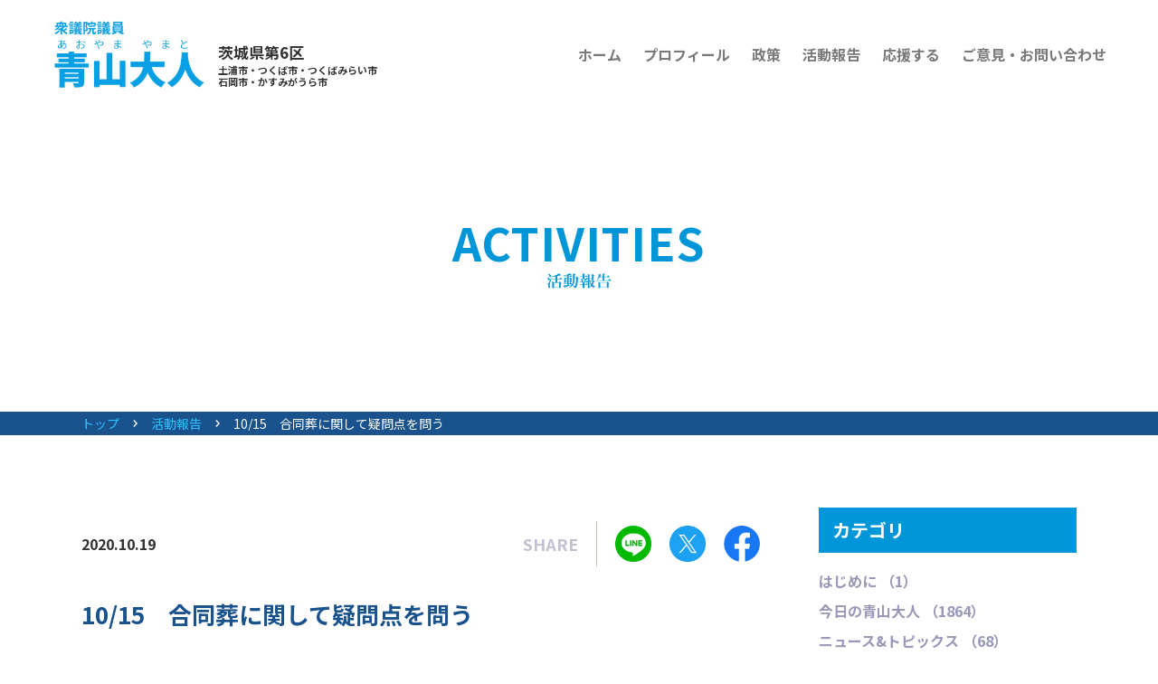

--- FILE ---
content_type: text/html; charset=UTF-8
request_url: https://www.aoyamayamato.net/update/1867/
body_size: 46454
content:
<!DOCTYPE html>
<html lang="ja">
<head>
<meta charset="utf-8" />
<meta http-equiv="X-UA-Compatible" content="IE=edge">
<meta name="format-detection" content="telephone=no,address=no,email=no">
<meta name="viewport" content="width=device-width" />
<title>10/15　合同葬に関して疑問点を問う 活動報告 衆議院議員青山大人（あおやまやまと）</title>
<meta name="description" content="10/15　合同葬に関して疑問点を問う 衆議院議員青山大人（あおやまやまと）の裏方目線での活動を報告いたします。" />
<meta name="keywords" content="衆議院議員,茨城6区,土浦市,つくば市,つくばみらい市,石岡市,かすみがうら市" />
<link href="/css/reset.css" media="all" rel="stylesheet" />
<link href="/css/common.css" media="all" rel="stylesheet" />
<link href="/css/activities.css" media="all" rel="stylesheet" />
<!-- Global site tag (gtag.js) - Google Analytics -->
<script async src="https://www.googletagmanager.com/gtag/js?id=G-6QMFEKMTJ6"></script>
<script>
  window.dataLayer = window.dataLayer || [];
  function gtag(){dataLayer.push(arguments);}
  gtag('js', new Date());

  gtag('config', 'G-6QMFEKMTJ6');
</script><meta name='robots' content='max-image-preview:large' />
	<style>img:is([sizes="auto" i], [sizes^="auto," i]) { contain-intrinsic-size: 3000px 1500px }</style>
	<script type="text/javascript">
/* <![CDATA[ */
window._wpemojiSettings = {"baseUrl":"https:\/\/s.w.org\/images\/core\/emoji\/16.0.1\/72x72\/","ext":".png","svgUrl":"https:\/\/s.w.org\/images\/core\/emoji\/16.0.1\/svg\/","svgExt":".svg","source":{"concatemoji":"https:\/\/www.aoyamayamato.net\/update\/wp-includes\/js\/wp-emoji-release.min.js?ver=6.8.3"}};
/*! This file is auto-generated */
!function(s,n){var o,i,e;function c(e){try{var t={supportTests:e,timestamp:(new Date).valueOf()};sessionStorage.setItem(o,JSON.stringify(t))}catch(e){}}function p(e,t,n){e.clearRect(0,0,e.canvas.width,e.canvas.height),e.fillText(t,0,0);var t=new Uint32Array(e.getImageData(0,0,e.canvas.width,e.canvas.height).data),a=(e.clearRect(0,0,e.canvas.width,e.canvas.height),e.fillText(n,0,0),new Uint32Array(e.getImageData(0,0,e.canvas.width,e.canvas.height).data));return t.every(function(e,t){return e===a[t]})}function u(e,t){e.clearRect(0,0,e.canvas.width,e.canvas.height),e.fillText(t,0,0);for(var n=e.getImageData(16,16,1,1),a=0;a<n.data.length;a++)if(0!==n.data[a])return!1;return!0}function f(e,t,n,a){switch(t){case"flag":return n(e,"\ud83c\udff3\ufe0f\u200d\u26a7\ufe0f","\ud83c\udff3\ufe0f\u200b\u26a7\ufe0f")?!1:!n(e,"\ud83c\udde8\ud83c\uddf6","\ud83c\udde8\u200b\ud83c\uddf6")&&!n(e,"\ud83c\udff4\udb40\udc67\udb40\udc62\udb40\udc65\udb40\udc6e\udb40\udc67\udb40\udc7f","\ud83c\udff4\u200b\udb40\udc67\u200b\udb40\udc62\u200b\udb40\udc65\u200b\udb40\udc6e\u200b\udb40\udc67\u200b\udb40\udc7f");case"emoji":return!a(e,"\ud83e\udedf")}return!1}function g(e,t,n,a){var r="undefined"!=typeof WorkerGlobalScope&&self instanceof WorkerGlobalScope?new OffscreenCanvas(300,150):s.createElement("canvas"),o=r.getContext("2d",{willReadFrequently:!0}),i=(o.textBaseline="top",o.font="600 32px Arial",{});return e.forEach(function(e){i[e]=t(o,e,n,a)}),i}function t(e){var t=s.createElement("script");t.src=e,t.defer=!0,s.head.appendChild(t)}"undefined"!=typeof Promise&&(o="wpEmojiSettingsSupports",i=["flag","emoji"],n.supports={everything:!0,everythingExceptFlag:!0},e=new Promise(function(e){s.addEventListener("DOMContentLoaded",e,{once:!0})}),new Promise(function(t){var n=function(){try{var e=JSON.parse(sessionStorage.getItem(o));if("object"==typeof e&&"number"==typeof e.timestamp&&(new Date).valueOf()<e.timestamp+604800&&"object"==typeof e.supportTests)return e.supportTests}catch(e){}return null}();if(!n){if("undefined"!=typeof Worker&&"undefined"!=typeof OffscreenCanvas&&"undefined"!=typeof URL&&URL.createObjectURL&&"undefined"!=typeof Blob)try{var e="postMessage("+g.toString()+"("+[JSON.stringify(i),f.toString(),p.toString(),u.toString()].join(",")+"));",a=new Blob([e],{type:"text/javascript"}),r=new Worker(URL.createObjectURL(a),{name:"wpTestEmojiSupports"});return void(r.onmessage=function(e){c(n=e.data),r.terminate(),t(n)})}catch(e){}c(n=g(i,f,p,u))}t(n)}).then(function(e){for(var t in e)n.supports[t]=e[t],n.supports.everything=n.supports.everything&&n.supports[t],"flag"!==t&&(n.supports.everythingExceptFlag=n.supports.everythingExceptFlag&&n.supports[t]);n.supports.everythingExceptFlag=n.supports.everythingExceptFlag&&!n.supports.flag,n.DOMReady=!1,n.readyCallback=function(){n.DOMReady=!0}}).then(function(){return e}).then(function(){var e;n.supports.everything||(n.readyCallback(),(e=n.source||{}).concatemoji?t(e.concatemoji):e.wpemoji&&e.twemoji&&(t(e.twemoji),t(e.wpemoji)))}))}((window,document),window._wpemojiSettings);
/* ]]> */
</script>
<style id='wp-emoji-styles-inline-css' type='text/css'>

	img.wp-smiley, img.emoji {
		display: inline !important;
		border: none !important;
		box-shadow: none !important;
		height: 1em !important;
		width: 1em !important;
		margin: 0 0.07em !important;
		vertical-align: -0.1em !important;
		background: none !important;
		padding: 0 !important;
	}
</style>
<link rel='stylesheet' id='wp-block-library-css' href='https://www.aoyamayamato.net/update/wp-includes/css/dist/block-library/style.min.css?ver=6.8.3' type='text/css' media='all' />
<style id='classic-theme-styles-inline-css' type='text/css'>
/*! This file is auto-generated */
.wp-block-button__link{color:#fff;background-color:#32373c;border-radius:9999px;box-shadow:none;text-decoration:none;padding:calc(.667em + 2px) calc(1.333em + 2px);font-size:1.125em}.wp-block-file__button{background:#32373c;color:#fff;text-decoration:none}
</style>
<style id='global-styles-inline-css' type='text/css'>
:root{--wp--preset--aspect-ratio--square: 1;--wp--preset--aspect-ratio--4-3: 4/3;--wp--preset--aspect-ratio--3-4: 3/4;--wp--preset--aspect-ratio--3-2: 3/2;--wp--preset--aspect-ratio--2-3: 2/3;--wp--preset--aspect-ratio--16-9: 16/9;--wp--preset--aspect-ratio--9-16: 9/16;--wp--preset--color--black: #000000;--wp--preset--color--cyan-bluish-gray: #abb8c3;--wp--preset--color--white: #ffffff;--wp--preset--color--pale-pink: #f78da7;--wp--preset--color--vivid-red: #cf2e2e;--wp--preset--color--luminous-vivid-orange: #ff6900;--wp--preset--color--luminous-vivid-amber: #fcb900;--wp--preset--color--light-green-cyan: #7bdcb5;--wp--preset--color--vivid-green-cyan: #00d084;--wp--preset--color--pale-cyan-blue: #8ed1fc;--wp--preset--color--vivid-cyan-blue: #0693e3;--wp--preset--color--vivid-purple: #9b51e0;--wp--preset--gradient--vivid-cyan-blue-to-vivid-purple: linear-gradient(135deg,rgba(6,147,227,1) 0%,rgb(155,81,224) 100%);--wp--preset--gradient--light-green-cyan-to-vivid-green-cyan: linear-gradient(135deg,rgb(122,220,180) 0%,rgb(0,208,130) 100%);--wp--preset--gradient--luminous-vivid-amber-to-luminous-vivid-orange: linear-gradient(135deg,rgba(252,185,0,1) 0%,rgba(255,105,0,1) 100%);--wp--preset--gradient--luminous-vivid-orange-to-vivid-red: linear-gradient(135deg,rgba(255,105,0,1) 0%,rgb(207,46,46) 100%);--wp--preset--gradient--very-light-gray-to-cyan-bluish-gray: linear-gradient(135deg,rgb(238,238,238) 0%,rgb(169,184,195) 100%);--wp--preset--gradient--cool-to-warm-spectrum: linear-gradient(135deg,rgb(74,234,220) 0%,rgb(151,120,209) 20%,rgb(207,42,186) 40%,rgb(238,44,130) 60%,rgb(251,105,98) 80%,rgb(254,248,76) 100%);--wp--preset--gradient--blush-light-purple: linear-gradient(135deg,rgb(255,206,236) 0%,rgb(152,150,240) 100%);--wp--preset--gradient--blush-bordeaux: linear-gradient(135deg,rgb(254,205,165) 0%,rgb(254,45,45) 50%,rgb(107,0,62) 100%);--wp--preset--gradient--luminous-dusk: linear-gradient(135deg,rgb(255,203,112) 0%,rgb(199,81,192) 50%,rgb(65,88,208) 100%);--wp--preset--gradient--pale-ocean: linear-gradient(135deg,rgb(255,245,203) 0%,rgb(182,227,212) 50%,rgb(51,167,181) 100%);--wp--preset--gradient--electric-grass: linear-gradient(135deg,rgb(202,248,128) 0%,rgb(113,206,126) 100%);--wp--preset--gradient--midnight: linear-gradient(135deg,rgb(2,3,129) 0%,rgb(40,116,252) 100%);--wp--preset--font-size--small: 13px;--wp--preset--font-size--medium: 20px;--wp--preset--font-size--large: 36px;--wp--preset--font-size--x-large: 42px;--wp--preset--spacing--20: 0.44rem;--wp--preset--spacing--30: 0.67rem;--wp--preset--spacing--40: 1rem;--wp--preset--spacing--50: 1.5rem;--wp--preset--spacing--60: 2.25rem;--wp--preset--spacing--70: 3.38rem;--wp--preset--spacing--80: 5.06rem;--wp--preset--shadow--natural: 6px 6px 9px rgba(0, 0, 0, 0.2);--wp--preset--shadow--deep: 12px 12px 50px rgba(0, 0, 0, 0.4);--wp--preset--shadow--sharp: 6px 6px 0px rgba(0, 0, 0, 0.2);--wp--preset--shadow--outlined: 6px 6px 0px -3px rgba(255, 255, 255, 1), 6px 6px rgba(0, 0, 0, 1);--wp--preset--shadow--crisp: 6px 6px 0px rgba(0, 0, 0, 1);}:where(.is-layout-flex){gap: 0.5em;}:where(.is-layout-grid){gap: 0.5em;}body .is-layout-flex{display: flex;}.is-layout-flex{flex-wrap: wrap;align-items: center;}.is-layout-flex > :is(*, div){margin: 0;}body .is-layout-grid{display: grid;}.is-layout-grid > :is(*, div){margin: 0;}:where(.wp-block-columns.is-layout-flex){gap: 2em;}:where(.wp-block-columns.is-layout-grid){gap: 2em;}:where(.wp-block-post-template.is-layout-flex){gap: 1.25em;}:where(.wp-block-post-template.is-layout-grid){gap: 1.25em;}.has-black-color{color: var(--wp--preset--color--black) !important;}.has-cyan-bluish-gray-color{color: var(--wp--preset--color--cyan-bluish-gray) !important;}.has-white-color{color: var(--wp--preset--color--white) !important;}.has-pale-pink-color{color: var(--wp--preset--color--pale-pink) !important;}.has-vivid-red-color{color: var(--wp--preset--color--vivid-red) !important;}.has-luminous-vivid-orange-color{color: var(--wp--preset--color--luminous-vivid-orange) !important;}.has-luminous-vivid-amber-color{color: var(--wp--preset--color--luminous-vivid-amber) !important;}.has-light-green-cyan-color{color: var(--wp--preset--color--light-green-cyan) !important;}.has-vivid-green-cyan-color{color: var(--wp--preset--color--vivid-green-cyan) !important;}.has-pale-cyan-blue-color{color: var(--wp--preset--color--pale-cyan-blue) !important;}.has-vivid-cyan-blue-color{color: var(--wp--preset--color--vivid-cyan-blue) !important;}.has-vivid-purple-color{color: var(--wp--preset--color--vivid-purple) !important;}.has-black-background-color{background-color: var(--wp--preset--color--black) !important;}.has-cyan-bluish-gray-background-color{background-color: var(--wp--preset--color--cyan-bluish-gray) !important;}.has-white-background-color{background-color: var(--wp--preset--color--white) !important;}.has-pale-pink-background-color{background-color: var(--wp--preset--color--pale-pink) !important;}.has-vivid-red-background-color{background-color: var(--wp--preset--color--vivid-red) !important;}.has-luminous-vivid-orange-background-color{background-color: var(--wp--preset--color--luminous-vivid-orange) !important;}.has-luminous-vivid-amber-background-color{background-color: var(--wp--preset--color--luminous-vivid-amber) !important;}.has-light-green-cyan-background-color{background-color: var(--wp--preset--color--light-green-cyan) !important;}.has-vivid-green-cyan-background-color{background-color: var(--wp--preset--color--vivid-green-cyan) !important;}.has-pale-cyan-blue-background-color{background-color: var(--wp--preset--color--pale-cyan-blue) !important;}.has-vivid-cyan-blue-background-color{background-color: var(--wp--preset--color--vivid-cyan-blue) !important;}.has-vivid-purple-background-color{background-color: var(--wp--preset--color--vivid-purple) !important;}.has-black-border-color{border-color: var(--wp--preset--color--black) !important;}.has-cyan-bluish-gray-border-color{border-color: var(--wp--preset--color--cyan-bluish-gray) !important;}.has-white-border-color{border-color: var(--wp--preset--color--white) !important;}.has-pale-pink-border-color{border-color: var(--wp--preset--color--pale-pink) !important;}.has-vivid-red-border-color{border-color: var(--wp--preset--color--vivid-red) !important;}.has-luminous-vivid-orange-border-color{border-color: var(--wp--preset--color--luminous-vivid-orange) !important;}.has-luminous-vivid-amber-border-color{border-color: var(--wp--preset--color--luminous-vivid-amber) !important;}.has-light-green-cyan-border-color{border-color: var(--wp--preset--color--light-green-cyan) !important;}.has-vivid-green-cyan-border-color{border-color: var(--wp--preset--color--vivid-green-cyan) !important;}.has-pale-cyan-blue-border-color{border-color: var(--wp--preset--color--pale-cyan-blue) !important;}.has-vivid-cyan-blue-border-color{border-color: var(--wp--preset--color--vivid-cyan-blue) !important;}.has-vivid-purple-border-color{border-color: var(--wp--preset--color--vivid-purple) !important;}.has-vivid-cyan-blue-to-vivid-purple-gradient-background{background: var(--wp--preset--gradient--vivid-cyan-blue-to-vivid-purple) !important;}.has-light-green-cyan-to-vivid-green-cyan-gradient-background{background: var(--wp--preset--gradient--light-green-cyan-to-vivid-green-cyan) !important;}.has-luminous-vivid-amber-to-luminous-vivid-orange-gradient-background{background: var(--wp--preset--gradient--luminous-vivid-amber-to-luminous-vivid-orange) !important;}.has-luminous-vivid-orange-to-vivid-red-gradient-background{background: var(--wp--preset--gradient--luminous-vivid-orange-to-vivid-red) !important;}.has-very-light-gray-to-cyan-bluish-gray-gradient-background{background: var(--wp--preset--gradient--very-light-gray-to-cyan-bluish-gray) !important;}.has-cool-to-warm-spectrum-gradient-background{background: var(--wp--preset--gradient--cool-to-warm-spectrum) !important;}.has-blush-light-purple-gradient-background{background: var(--wp--preset--gradient--blush-light-purple) !important;}.has-blush-bordeaux-gradient-background{background: var(--wp--preset--gradient--blush-bordeaux) !important;}.has-luminous-dusk-gradient-background{background: var(--wp--preset--gradient--luminous-dusk) !important;}.has-pale-ocean-gradient-background{background: var(--wp--preset--gradient--pale-ocean) !important;}.has-electric-grass-gradient-background{background: var(--wp--preset--gradient--electric-grass) !important;}.has-midnight-gradient-background{background: var(--wp--preset--gradient--midnight) !important;}.has-small-font-size{font-size: var(--wp--preset--font-size--small) !important;}.has-medium-font-size{font-size: var(--wp--preset--font-size--medium) !important;}.has-large-font-size{font-size: var(--wp--preset--font-size--large) !important;}.has-x-large-font-size{font-size: var(--wp--preset--font-size--x-large) !important;}
:where(.wp-block-post-template.is-layout-flex){gap: 1.25em;}:where(.wp-block-post-template.is-layout-grid){gap: 1.25em;}
:where(.wp-block-columns.is-layout-flex){gap: 2em;}:where(.wp-block-columns.is-layout-grid){gap: 2em;}
:root :where(.wp-block-pullquote){font-size: 1.5em;line-height: 1.6;}
</style>
<link rel="https://api.w.org/" href="https://www.aoyamayamato.net/update/wp-json/" /><link rel="alternate" title="JSON" type="application/json" href="https://www.aoyamayamato.net/update/wp-json/wp/v2/posts/1867" /><link rel="EditURI" type="application/rsd+xml" title="RSD" href="https://www.aoyamayamato.net/update/xmlrpc.php?rsd" />
<meta name="generator" content="WordPress 6.8.3" />
<link rel="canonical" href="https://www.aoyamayamato.net/update/1867/" />
<link rel='shortlink' href='https://www.aoyamayamato.net/update/?p=1867' />
<link rel="alternate" title="oEmbed (JSON)" type="application/json+oembed" href="https://www.aoyamayamato.net/update/wp-json/oembed/1.0/embed?url=https%3A%2F%2Fwww.aoyamayamato.net%2Fupdate%2F1867%2F" />
<link rel="alternate" title="oEmbed (XML)" type="text/xml+oembed" href="https://www.aoyamayamato.net/update/wp-json/oembed/1.0/embed?url=https%3A%2F%2Fwww.aoyamayamato.net%2Fupdate%2F1867%2F&#038;format=xml" />
</head>
<body>
<div id="wrap_all">

<header id="header">
	<div class="main_menu pc">
				<div class="drawer">
			<div class="drawer_inner">
				<div class="btn_close"></div>

				<div class="m_logo_inner">
					<p class="m_logo"><a href="/"><img src="/img/img_logo01.png" alt="衆議院議員 青山大人"></a></p>
					<p class="txt_logo"><span>茨城県第6区</span>土浦市・つくば市・つくばみらい市<br>石岡市・かすみがうら市</p>
				</div>

				<div class="menu">
					<nav class="nav_menu">
						<ul>
							<li class="g01"><a href="/">ホーム</a></li>
							<li class="g02"><a href="/profile/">プロフィール</a></li>
							<li class="g03"><a href="/policy/">政策</a></li>
							<li class="g04"><a href="/update/">活動報告</a></li>
						</ul>
<!--
<ul>
<li class="g_activity toggle"><a href="javascript:void(0);">活動報告<span></span></a>

<ul class="m_sub">
<li><a href="/update/voice/">本人の声</a></li>
<li><a href="/update/">活動報告一覧</a></li>
<li><a href="http://aoyamayamato.blog107.fc2.com/" target="_blank" class="pdf">過去の活動報告<img src="/img/ico_tab01.png" alt="別タブで開きます"></a></li>
</ul>
-->
							</li>
						</ul>
						<ul>
							<li class="g05"><a href="/supporter/">応援する</a></li>
							<li class="g06"><a href="/visit/">はじめて訪問される方へ</a></li>
							<li class="g07"><a href="/questions/">茨城県議時代の質疑内容</a></li>
							<li class="g08"><a href="/contact/">ご意見・お問い合わせ</a></li>
						</ul>
					</nav>

					<div class="menu_inner">
						<p class="btn_m_contact"><a href="/contact/">ご意見・お問い合わせ</a></p>

						<nav class="nav_m_sns">
							<ul>
								<li><a href="https://www.youtube.com/channel/UC4fzQ0P-MdVNNcWUuE6Eyww" target="_blank"><img src="/img/ico_youtube01.png" alt="Youtube"></a></li>
								<li><a href="https://twitter.com/aoyamayamato" target="_blank"><img src="/img/ico_twitter01.png" alt="Twitter"></a></li>
								<li><a href="https://www.facebook.com/aoyamayamato" target="_blank"><img src="/img/ico_facebook01.png" alt="Facebook"></a></li>
								<li><a href="https://www.instagram.com/aoyamayamato/?hl=ja" target="_blank"><img src="/img/ico_instagram01.png" alt="Instagram"></a></li>
							</ul>
						</nav>

						<nav class="nav_m_utility">
							<ul>
								<li><a href="/link/">リンク</a></li>
								<li><a href="/privacy/">プライバシーポリシー</a></li>
								<li><a href="/sitemap/">サイトマップ</a></li>
							</ul>
						</nav>
					</div>
				</div>
			</div>
		</div>

		<div class="btn_menu"></div>
	</div>
	<div class="main_menu sp">
				<div class="drawer">
			<div class="drawer_inner">
				<div class="btn_close"></div>

				<div class="m_logo_inner">
					<p class="m_logo"><a href="/"><img src="/img/img_logo01.png" alt="衆議院議員 青山大人"></a></p>
					<p class="txt_logo"><span>茨城県第6区</span>土浦市・つくば市・つくばみらい市<br>石岡市・かすみがうら市</p>
				</div>

				<div class="menu">
					<nav class="nav_menu">
						<ul>
							<li class="g01"><a href="/">ホーム</a></li>
							<li class="g02"><a href="/profile/">プロフィール</a></li>
							<li class="g03"><a href="/policy/">政策</a></li>
							<li class="g04"><a href="/update/">活動報告</a></li>
						</ul>
<!--
<ul>
<li class="g_activity toggle"><a href="javascript:void(0);">活動報告<span></span></a>

<ul class="m_sub">
<li><a href="/update/voice/">本人の声</a></li>
<li><a href="/update/">活動報告一覧</a></li>
<li><a href="http://aoyamayamato.blog107.fc2.com/" target="_blank" class="pdf">過去の活動報告<img src="/img/ico_tab01.png" alt="別タブで開きます"></a></li>
</ul>
-->
							</li>
						</ul>
						<ul>
							<li class="g05"><a href="/supporter/">応援する</a></li>
							<li class="g06"><a href="/visit/">はじめて訪問される方へ</a></li>
							<li class="g07"><a href="/questions/">茨城県議時代の質疑内容</a></li>
							<li class="g08"><a href="/contact/">ご意見・お問い合わせ</a></li>
						</ul>
					</nav>

					<div class="menu_inner">
						<p class="btn_m_contact"><a href="/contact/">ご意見・お問い合わせ</a></p>

						<nav class="nav_m_sns">
							<ul>
								<li><a href="https://www.youtube.com/channel/UC4fzQ0P-MdVNNcWUuE6Eyww" target="_blank"><img src="/img/ico_youtube01.png" alt="Youtube"></a></li>
								<li><a href="https://twitter.com/aoyamayamato" target="_blank"><img src="/img/ico_twitter01.png" alt="Twitter"></a></li>
								<li><a href="https://www.facebook.com/aoyamayamato" target="_blank"><img src="/img/ico_facebook01.png" alt="Facebook"></a></li>
								<li><a href="https://www.instagram.com/aoyamayamato/?hl=ja" target="_blank"><img src="/img/ico_instagram01.png" alt="Instagram"></a></li>
							</ul>
						</nav>

						<nav class="nav_m_utility">
							<ul>
								<li><a href="/link/">リンク</a></li>
								<li><a href="/privacy/">プライバシーポリシー</a></li>
								<li><a href="/sitemap/">サイトマップ</a></li>
							</ul>
						</nav>
					</div>
				</div>
			</div>
		</div>

		<div class="btn_menu"></div>
	</div>
</header>


<div class="pagettl pagettl02">
	<h1><span>ACTIVITIES</span><img src="/img/activities/ttl_pagettl02.png" alt="活動報告"></h1>
</div>

<nav class="breadcrumb">
	<ul>
		<li><a href="/">トップ</a></li>
		<li><a href="/update/">活動報告</a></li>
		<li>10/15　合同葬に関して疑問点を問う</li>
	</ul>
</nav>

<div class="wrap_type01">

<div class="activity">
	<article class="single_article">
		<div class="single_inner">
			<time class="date" datetime="2020-10-19">2020.10.19</time>
			<div class="sns_inner">
				<p class="txt_sns">SHARE</p>
				<ul class="list_sns">
					<li class="line"><a href="//timeline.line.me/social-plugin/share?url=https%3A%2F%2Fwww.aoyamayamato.net%2Fupdate%2F1867%2F" target="_blank"><span>LINEでシェアする</span></a></li>
					<li class="twitter"><a href="//twitter.com/intent/tweet?text=10%2F15%E3%80%80%E5%90%88%E5%90%8C%E8%91%AC%E3%81%AB%E9%96%A2%E3%81%97%E3%81%A6%E7%96%91%E5%95%8F%E7%82%B9%E3%82%92%E5%95%8F%E3%81%86&https%3A%2F%2Fwww.aoyamayamato.net%2Fupdate%2F1867%2F&url=https%3A%2F%2Fwww.aoyamayamato.net%2Fupdate%2F1867%2F" target="_blank"><span>Twitterでシェアする</span></a></li>
					<li class="facebook"><a  href="//www.facebook.com/sharer.php?u=https%3A%2F%2Fwww.aoyamayamato.net%2Fupdate%2F1867%2F&t=10%2F15%E3%80%80%E5%90%88%E5%90%8C%E8%91%AC%E3%81%AB%E9%96%A2%E3%81%97%E3%81%A6%E7%96%91%E5%95%8F%E7%82%B9%E3%82%92%E5%95%8F%E3%81%86" target="_blank"><span>facebookでシェアする</span></a></li>
				</ul>
			</div>
		</div>

				<h3 class="title">10/15　合同葬に関して疑問点を問う</h3>

		<div class="wp_contents">
			<div><span style="font-family: 'ヒラギノ角ゴ Pro W3', 'Hiragino Kaku Gothic Pro', Osaka, メイリオ, Meiryo, Verdana, 'ＭＳ Ｐゴシック', 'MS PGothic', sans-serif; font-size: 15.08px;">＊記事更新は</span><a style="cursor: pointer; color: #003399; font-family: 'ヒラギノ角ゴ Pro W3', 'Hiragino Kaku Gothic Pro', Osaka, メイリオ, Meiryo, Verdana, 'ＭＳ Ｐゴシック', 'MS PGothic', sans-serif; font-size: 15.08px;" href="https://www.facebook.com/aoyamayamatooffice/">青山やまと事務所Facebook</a><span style="font-family: 'ヒラギノ角ゴ Pro W3', 'Hiragino Kaku Gothic Pro', Osaka, メイリオ, Meiryo, Verdana, 'ＭＳ Ｐゴシック', 'MS PGothic', sans-serif; font-size: 15.08px;">　又は　議員本人による</span><a style="cursor: pointer; color: #003399; font-family: 'ヒラギノ角ゴ Pro W3', 'Hiragino Kaku Gothic Pro', Osaka, メイリオ, Meiryo, Verdana, 'ＭＳ Ｐゴシック', 'MS PGothic', sans-serif; font-size: 15.08px;" href="https://www.facebook.com/aoyamayamato">青山大人Facebook</a><span style="font-family: 'ヒラギノ角ゴ Pro W3', 'Hiragino Kaku Gothic Pro', Osaka, メイリオ, Meiryo, Verdana, 'ＭＳ Ｐゴシック', 'MS PGothic', sans-serif; font-size: 15.08px;">　の方が早いです。 ブログはこれらFacebookの記事を後日、抜粋転載しています。 すべては転載していないので、Facebookのフォローをお勧めします。</span></div>
<div> </div>
<div> </div>
<div> </div>
<p>【10/15　合同葬に関して疑問点を問う】 </p>
<div> </div>
<div>中曽根元総理合同葬に関して大学等へ通知が発出されたこともあって、野党から政府側へ質問を行いました。 </div>
<div> </div>
<div>本来は国会で、政治家同士で質疑応答し、なぜそのような決定をしたのかを明らかにしなければならないところ、閉会しているため、もどかしいです。 </div>
<div> </div>
<div>過去の閣議資料として遡れたのは平成１２年分まで。それ以前は保管期限の関係等で確認できず。大まかな内容は以下。</div>
<div> </div>
<div> ・いつから特定政党と国が合同葬を行うようになったのか。（実績を総合判断との回答に）、では誰が総合判断するのか。自民党以外に所属した総理が亡くなった場合には合同葬がないが、時の政権で判断が変わるのか。→回答得られず。</div>
<div> </div>
<div>・合同葬10/17は慶事である神嘗祭の日にあたる。なぜこの日にしたのか。→回答できる材料がないので答えられない。 </div>
<div> </div>
<div>・閣議了解文書に、国家掲揚の仕方としての参考添付資料が、明治天皇の葬儀「大喪」での国家掲揚の仕方を記した資料である。なぜ「大喪」と同等の国旗掲揚をせよとあるのか（大喪は天皇の葬儀のはず）。→手元に資料がないので答えられない。</div>
<div> </div>
<div>・官庁職員に黙祷を求めるのは、内心の自由を侵害するのではないか。仮に、応じない場合はどうなるのか。休日だがこれは業務になるのか。→想定していない質問なので答えられない。 </div>
<div> </div>
<div>・各公署に対し、哀悼を表するよう協力要請をするようになったのはいつからか。→手元に資料がないので答えられない。</div>
<div> </div>
<div>・公署が協力要請に応じない場合のペナルティーはあるか（予算配分や人事への介入、報告義務など）→そういうことはない。</div>
<div> </div>
<div>・閣議了解を受けての通知文にある、関係機関へ協力方の要望をご配慮願うとはどういう意味か→取り計らいを依頼するということなのでその範疇でしてください、配慮願いたいということだと思う。 </div>
<div> </div>
<div>・宮沢元総理の合同葬に際しては、閣議了解文書に、公署への協力要請は書かれていない。これは、宮沢元総理が「政治は内心の自由に踏み込んではならない」とおっしゃっていたからご遺族の意向があったのではないか。→そのように伺っている。 </div>
<div> </div>
<div>以上です。 </div>
<div> </div>
<div>ところで、検察庁法改正案の件の際には司法へ介入しようとし、学術会議任命拒否においては学問の自由（憲法23条）で守られた学問の世界について介入しようとしている、との指摘が先日の野党ヒアリングにてありました。</div>
<div>今度は内心の自由（憲法19条）に踏み込むのか、という話です。 </div>
<div> </div>
<div> なお、憲法とは権力を暴走させないためのルールです。道徳だとか、国民にさせたいことを盛り込む文書ではないです。</div>
<div> </div>
<div><a href="https://www.aoyamayamato.net/update/wp-content/uploads/images/20201015a.png"><img fetchpriority="high" decoding="async" class="mt-image-center" style="text-align: center; display: block; margin: 0 auto 20px;" src="https://www.aoyamayamato.net/update/wp-content/uploads/cache/2020/10/20201015a-thumb-380x373-110890.png" alt="20201015a.png" width="380" height="373" /></a></div>
<div> </div>
<div>
<div style="margin: 0px; padding: 0px; font-family: 'ヒラギノ角ゴ Pro W3', 'Hiragino Kaku Gothic Pro', Osaka, メイリオ, Meiryo, Verdana, 'ＭＳ Ｐゴシック', 'MS PGothic', sans-serif; font-size: 15.08px;"><span style="font-size: 1em; text-indent: 1em;">◇はじめて青山やまとブログへ訪問された方へのご案内は</span><a style="cursor: pointer; color: #003399; font-size: 1em; text-indent: 1em;" href="/update/126/" data-cke-saved-href="https://www.aoyamayamato.net/2019/02/25015768/">こちら</a><span style="font-size: 1em; text-indent: 1em;">。◇</span></div>
<div style="margin: 0px; padding: 0px; font-family: 'ヒラギノ角ゴ Pro W3', 'Hiragino Kaku Gothic Pro', Osaka, メイリオ, Meiryo, Verdana, 'ＭＳ Ｐゴシック', 'MS PGothic', sans-serif; font-size: 15.08px;"><span style="font-size: 1em; text-indent: 1em;"> </span></div>
<div style="margin: 0px; padding: 0px; font-family: 'ヒラギノ角ゴ Pro W3', 'Hiragino Kaku Gothic Pro', Osaka, メイリオ, Meiryo, Verdana, 'ＭＳ Ｐゴシック', 'MS PGothic', sans-serif; font-size: 15.08px;"><span style="font-size: 1em; text-indent: 1em;">◆</span><a style="cursor: pointer; color: #003399; font-size: 1em; text-indent: 1em;" href="https://www.aoyamayamato.net/blog/covid_19/" data-cke-saved-href="https://www.aoyamayamato.net/blog/covid_19/">このブログ内の新型コロナウイルス対策関連記事一覧</a><span style="font-size: 1em; text-indent: 1em;">◆</span></div>
<div style="margin: 0px; padding: 0px; font-family: 'ヒラギノ角ゴ Pro W3', 'Hiragino Kaku Gothic Pro', Osaka, メイリオ, Meiryo, Verdana, 'ＭＳ Ｐゴシック', 'MS PGothic', sans-serif; font-size: 15.08px;"><span style="font-size: 1em; text-indent: 1em;"> </span></div>
<div style="margin: 0px; padding: 0px; font-family: 'ヒラギノ角ゴ Pro W3', 'Hiragino Kaku Gothic Pro', Osaka, メイリオ, Meiryo, Verdana, 'ＭＳ Ｐゴシック', 'MS PGothic', sans-serif; font-size: 15.08px;"><span style="font-size: 1em; text-indent: 1em;">◆</span><a style="cursor: pointer; color: #003399; font-size: 1em; text-indent: 1em;" href="/update/147/" data-cke-saved-href="https://www.aoyamayamato.net/2018/10/16015818/">国会あれこれ（新聞の日程動静欄の話）</a><span style="font-size: 1em; text-indent: 1em;">◆</span></div>
<div style="margin: 0px; padding: 0px; font-family: 'ヒラギノ角ゴ Pro W3', 'Hiragino Kaku Gothic Pro', Osaka, メイリオ, Meiryo, Verdana, 'ＭＳ Ｐゴシック', 'MS PGothic', sans-serif; font-size: 15.08px;">
<div style="margin: 0px; padding: 0px;"><span style="font-size: 1em; text-indent: 1em;"> </span></div>
<div style="margin: 0px; padding: 0px;">
<div style="margin: 0px; padding: 0px;">◆<a style="cursor: pointer; color: #003399;" href="/update/1857/">政府広報費が今年度、倍増した理由は？　政府へ確認</a>◆</div>
<div style="margin: 0px; padding: 0px;"> </div>
</div>
</div>
<div style="margin: 0px; padding: 0px; font-family: 'ヒラギノ角ゴ Pro W3', 'Hiragino Kaku Gothic Pro', Osaka, メイリオ, Meiryo, Verdana, 'ＭＳ Ｐゴシック', 'MS PGothic', sans-serif; font-size: 15.08px;"><span style="font-size: 1em; text-indent: 1em;">◆国会での青山の活動内容について今すぐ知りたい方は→2020年前半の通常</span><a style="cursor: pointer; color: #003399; font-size: 1em; text-indent: 1em;" href="/update/1844/" target="_blank" rel="noopener noreferrer" data-cke-saved-href="https://www.aoyamayamato.net/2020/08/03018476/">国会での登壇質疑まとめ（長文です！）</a><span style="font-size: 1em; text-indent: 1em;">◆</span></div>
<div style="margin: 0px; padding: 0px; font-family: 'ヒラギノ角ゴ Pro W3', 'Hiragino Kaku Gothic Pro', Osaka, メイリオ, Meiryo, Verdana, 'ＭＳ Ｐゴシック', 'MS PGothic', sans-serif; font-size: 15.08px;"><span style="font-size: 1em; text-indent: 1em;"> </span></div>
<div style="margin: 0px; padding: 0px; font-family: 'ヒラギノ角ゴ Pro W3', 'Hiragino Kaku Gothic Pro', Osaka, メイリオ, Meiryo, Verdana, 'ＭＳ Ｐゴシック', 'MS PGothic', sans-serif; font-size: 15.08px;"><span style="font-size: 1em; text-indent: 1em;">◆国会での青山の活動内容について今すぐ知りたい方は→2019年後半の臨時</span><a style="cursor: pointer; color: #003399; font-size: 1em; text-indent: 1em;" href="/update/1787/" target="_blank" rel="noopener noreferrer" data-cke-saved-href="https://www.aoyamayamato.net/2020/02/14017965/">国会での登壇質疑まとめ（長文です！）</a><span style="font-size: 1em; text-indent: 1em;">◆</span></div>
<div style="margin: 0px; padding: 0px; font-family: 'ヒラギノ角ゴ Pro W3', 'Hiragino Kaku Gothic Pro', Osaka, メイリオ, Meiryo, Verdana, 'ＭＳ Ｐゴシック', 'MS PGothic', sans-serif; font-size: 15.08px;"><span style="font-size: 1em; text-indent: 1em;"> </span></div>
<div style="margin: 0px; padding: 0px; font-family: 'ヒラギノ角ゴ Pro W3', 'Hiragino Kaku Gothic Pro', Osaka, メイリオ, Meiryo, Verdana, 'ＭＳ Ｐゴシック', 'MS PGothic', sans-serif; font-size: 15.08px;"><span style="font-size: 1em; text-indent: 1em;">◆国会での青山の活動内容について今すぐ知りたい方は→2019年前半の通常</span><a style="cursor: pointer; color: #003399; font-size: 1em; text-indent: 1em;" href="/update/143/" target="_blank" rel="noopener noreferrer" data-cke-saved-href="https://www.aoyamayamato.net/2019/05/07015746/">国会での登壇質疑まとめ（長文です！）</a><span style="font-size: 1em; text-indent: 1em;">◆</span></div>
</div>


<p></p>
		</div>

			</article>

	<ul class="list_pager">
	<li><a href="https://www.aoyamayamato.net/update/1866/" rel="prev">前の記事へ</a></li>
	<li><a href="/update/">活動一覧を見る</a></li>
	<li><a href="https://www.aoyamayamato.net/update/1868/" rel="next">次の記事へ</a></li>
	</ul>
</div>


<aside id="side">
	<p class="txt_side side_cat01">カテゴリ<span>を選択</span></p>
	<nav class="nav_side01">
		<ul>
			
						<li>
				<a href="/update/category/%e3%81%af%e3%81%98%e3%82%81%e3%81%ab/">
										はじめに					（1）
				</a>
				</li>
						<li>
				<a href="/update/category/%e4%bb%8a%e6%97%a5%e3%81%ae%e9%9d%92%e5%b1%b1%e5%a4%a7%e4%ba%ba/">
										今日の青山大人					（1864）
				</a>
				</li>
						<li>
				<a href="/update/category/%e3%83%8b%e3%83%a5%e3%83%bc%e3%82%b9%e3%83%88%e3%83%94%e3%83%83%e3%82%af%e3%82%b9/">
										ニュース&amp;トピックス					（68）
				</a>
				</li>
						<li>
				<a href="/update/category/%e5%9b%bd%e4%bc%9a%e8%b3%aa%e7%96%91%e3%83%bb%e7%99%bb%e5%a3%87/">
										国会質疑・登壇					（166）
				</a>
				</li>
						<li>
				<a href="/update/category/%e5%9b%bd%e4%bc%9a%e8%ad%b0%e5%93%a1%e6%9c%9d%e6%b4%bb/">
										国会議員朝活					（79）
				</a>
				</li>
						<li>
				<a href="/update/category/%e6%96%b0%e5%9e%8b%e3%82%b3%e3%83%ad%e3%83%8a%e3%82%a6%e3%82%a4%e3%83%ab%e3%82%b9%e5%af%be%e7%ad%96%e9%96%a2%e9%80%a3/">
										新型コロナウイルス対策関連					（153）
				</a>
				</li>
						<li>
				<a href="/update/category/%e5%9b%bd%e4%bc%9a%e3%81%ae%e3%83%aa%e3%82%a2%e3%83%ab/">
										国会のリアル					（320）
				</a>
				</li>
						<li>
				<a href="/update/category/%e6%94%bf%e5%ba%9c%e3%81%ab%e8%81%9e%e3%81%84%e3%81%9f%e3%80%82%e8%b3%aa%e5%95%8f%e4%b8%bb%e6%84%8f%e6%9b%b8/">
										政府に聞いた。質問主意書					（19）
				</a>
				</li>
						<li>
				<a href="/update/category/%e8%a1%86%e8%ad%b0%e3%80%80%e5%9c%b0%e5%85%83%e3%81%88%e3%81%8c%e3%81%a3%e3%81%ba%ef%bc%81/">
										衆議　地元えがっぺ！					（298）
				</a>
				</li>
						<li>
				<a href="/update/category/%e8%a1%86%e8%ad%b0%e3%80%80%e3%81%93%e3%82%93%e3%81%aa%e6%b4%bb%e5%8b%95%e3%82%82%e3%82%84%e3%81%a3%e3%81%a6%e3%81%a3%e3%81%ba/">
										衆議　こんな活動もやってっぺ					（526）
				</a>
				</li>
						<li>
				<a href="/update/category/friendshipgroup/">
					・					議員連盟					（49）
				</a>
				</li>
						<li>
				<a href="/update/category/education/">
					・					子育て・教育					（114）
				</a>
				</li>
						<li>
				<a href="/update/category/agriculture_food/">
					・					農業・食の安全					（74）
				</a>
				</li>
						<li>
				<a href="/update/category/%e6%b6%88%e8%b2%bb%e8%80%85%e5%95%8f%e9%a1%8c/">
					・					消費者問題に取り組む					（35）
				</a>
				</li>
						<li>
				<a href="/update/category/medicalcare/">
					・					医療看護・介護・保育・障がい福祉					（44）
				</a>
				</li>
						<li>
				<a href="/update/category/diplomatic_efforts/">
					・					議員外交					（76）
				</a>
				</li>
						<li>
				<a href="/update/category/%e7%a7%91%e5%ad%a6%e3%83%bb%e7%a0%94%e7%a9%b6%e6%94%af%e6%8f%b4/">
					・					科学・研究支援					（18）
				</a>
				</li>
						<li>
				<a href="/update/category/%e5%9c%b0%e5%85%83%e3%82%a4%e3%83%b3%e3%83%95%e3%83%a9%e6%95%b4%e5%82%99%e6%94%af%e6%8f%b4/">
					・					地元インフラ整備支援					（55）
				</a>
				</li>
						<li>
				<a href="/update/category/%e7%b5%8c%e6%b8%88%e3%83%bb%e8%b2%a1%e6%94%bf/">
					・					経済・財政					（56）
				</a>
				</li>
						<li>
				<a href="/update/category/%e3%82%88%e3%82%8a%e8%89%af%e3%81%84%e6%9a%ae%e3%82%89%e3%81%97%e5%ae%9f%e7%8f%be%e5%8c%96/">
					・					より良い暮らし実現化					（87）
				</a>
				</li>
						<li>
				<a href="/update/category/event_information/">
					・					イベント情報					（15）
				</a>
				</li>
						<li>
				<a href="/update/category/%e6%94%bf%e6%b2%bb%e3%81%ae%e9%81%93/">
					・					政治の道					（20）
				</a>
				</li>
						<li>
				<a href="/update/category/overseas/">
										北方領土訪問記・歴史を振り返る					（16）
				</a>
				</li>
						<li>
				<a href="/update/category/%e3%82%93%e3%81%a0%e3%80%81%e7%a7%98%e6%9b%b8%e3%83%ac%e3%83%9d%e3%80%82/">
										んだ、秘書レポ。					（44）
				</a>
				</li>
						<li>
				<a href="/update/category/%e3%82%a4%e3%83%b3%e3%82%bf%e3%83%bc%e3%83%b3%e7%94%9f%e3%81%ae%e3%83%ac%e3%83%9d/">
										インターン生のレポ					（7）
				</a>
				</li>
						<li>
				<a href="/update/category/2024%e8%a1%86%e9%99%a2%e9%81%b8/">
										2024衆院選					（5）
				</a>
				</li>
						<li>
				<a href="/update/category/2021%e8%a1%86%e9%99%a2%e9%81%b8/">
										2021衆院選					（29）
				</a>
				</li>
						<li>
				<a href="/update/category/%e8%8c%a8%e5%9f%8e%e7%9c%8c%e6%94%bf/">
										茨城県政					（115）
				</a>
				</li>
						<li>
				<a href="/update/category/%e7%9c%8c%e8%ad%b0%e3%80%80%e4%b8%80%e8%88%ac%e8%b3%aa%e5%95%8f/">
										県議　一般質問					（13）
				</a>
				</li>
						<li>
				<a href="/update/category/%e7%9c%8c%e8%ad%b0%e3%80%80%e9%a7%85%e7%ab%8b%e3%81%a1/">
										県議　駅立ち					（63）
				</a>
				</li>
						<li>
				<a href="/update/category/%e7%9c%8c%e8%ad%b0%e3%80%80%e4%bb%8a%e6%97%a5%e4%b8%80%e6%97%a5/">
										県議　今日一日					（57）
				</a>
				</li>
						<li>
				<a href="/update/category/%e7%9c%8c%e6%94%bf%e3%80%80%e3%81%bf%e3%82%93%e3%81%aa%e3%81%a7%e8%8c%a8%e5%9f%8e%e7%9c%8c%e3%81%ab%e3%82%82%e3%81%ae%e7%94%b3%e3%81%9d%e3%81%86%ef%bc%81/">
										県政　みんなで茨城県にもの申そう！					（1）
				</a>
				</li>
						<li>
				<a href="/update/category/2011%e5%b9%b4%e6%9d%b1%e6%97%a5%e6%9c%ac%e5%a4%a7%e9%9c%87%e7%81%bd%e3%83%bb%e5%9c%9f%e6%b5%a6%e5%b8%82%e9%96%a2%e9%80%a3%e6%83%85%e5%a0%b1/">
										2011年東日本大震災・土浦市関連情報					（0）
				</a>
				</li>
						<li>
				<a href="/update/category/%e9%9c%87%e7%81%bd%e9%96%a2%e9%80%a3%e6%9c%80%e6%96%b0%e6%83%85%e5%a0%b1/">
					・					震災関連最新情報					（55）
				</a>
				</li>
						<li>
				<a href="/update/category/%e6%b0%b4%e9%81%93/">
					・					水道					（21）
				</a>
				</li>
						<li>
				<a href="/update/category/%e8%a8%88%e7%94%bb%e5%81%9c%e9%9b%bb/">
					・					計画停電					（3）
				</a>
				</li>
						<li>
				<a href="/update/category/%e9%89%84%e9%81%93/">
					・					鉄道					（13）
				</a>
				</li>
						<li><a href="http://aoyamayamato.blog107.fc2.com/" target="_blank" class="pdf">2009年以前ブログ <img src="/img/ico_tab01.png" alt="別タブで開きます"></a></li>
		</ul>
	</nav>

	<p class="txt_side side_cat02">年別アーカイブ</p>
	<nav class="nav_side02">
		<ul>
			
						<li><a href="/update/date/2026/">2026年</a></li>
						<li><a href="/update/date/2025/">2025年</a></li>
						<li><a href="/update/date/2024/">2024年</a></li>
						<li><a href="/update/date/2023/">2023年</a></li>
						<li><a href="/update/date/2022/">2022年</a></li>
						<li><a href="/update/date/2021/">2021年</a></li>
						<li><a href="/update/date/2020/">2020年</a></li>
						<li><a href="/update/date/2019/">2019年</a></li>
						<li><a href="/update/date/2018/">2018年</a></li>
						<li><a href="/update/date/2017/">2017年</a></li>
						<li><a href="/update/date/2016/">2016年</a></li>
						<li><a href="/update/date/2015/">2015年</a></li>
						<li><a href="/update/date/2014/">2014年</a></li>
						<li><a href="/update/date/2013/">2013年</a></li>
						<li><a href="/update/date/2012/">2012年</a></li>
						<li><a href="/update/date/2011/">2011年</a></li>
						<li><a href="/update/date/2010/">2010年</a></li>
						<li><a href="/update/date/2009/">2009年</a></li>
						<li><a href="/update/date/2008/">2008年</a></li>
					</ul>
	</nav>
</aside>

</div>


<footer id="footer">
	<p id="pagetop"><img src="/img/btn_pagetop01.jpg" alt="ページトップへ"></p>

	<div class="footer_inner01">
		<div class="footer_l">
			<div class="footer_inner_l">
				<p class="f_logo"><a href="/"><span>衆議院議員</span>青山大人</a></p>
				<p>【茨城県第6区】<br>
				土浦市・石岡市・つくば市<br>
				つくばみらい市・かすみがうら市</p>
			</div>
			<div class="footer_inner_r">
				<div class="f_company">
					<p class="f_txt">青山やまと<br />国会事務所</p>
					<address>〒100-8982<br>
					東京都千代田区永田町2-1-2<br>
					衆議院第二議員会館201号室</address>
					<p class="f_tel">TEL: <a href="tel:0335087039">03-3508-7039</a></p>
					<p>FAX: 03-3508-3839</p>
				</div>
				<div class="f_company">
					<p class="f_txt">青山やまと<br />茨城事務所</p>
					<address>〒300-0815<br>
					茨城県土浦市中高津1-21-3<br>
					村山ビル2階</address>
					<p class="f_tel">TEL: <a href="tel:0298287011">029-828-7011</a></p>
					<p>FAX: 029-828-7012</p>
				</div>
			</div>
		</div>
		<div class="footer_r">
			<nav class="nav_f_sns">
				<ul>
					<li class="f01"><a href="https://www.facebook.com/aoyamayamato" target="_blank"><img src="/img/ico_facebook02.png" alt="Facebookはこちら"></a></li>
					<li class="f02"><a href="https://twitter.com/aoyamayamato" target="_blank"><img src="/img/ico_twitter02.png" alt="Twitterはこちら"></a></li>
					<li class="f03"><a href="https://www.instagram.com/aoyamayamato/?hl=ja" target="_blank"><img src="/img/ico_instagram02.png" alt="Instagramはこちら"></a></li>
					<li class="f04"><a href="https://www.youtube.com/channel/UC4fzQ0P-MdVNNcWUuE6Eyww" target="_blank"><img src="/img/ico_youtube02.png" alt="Youtubeはこちら"></a></li>
				</ul>
			</nav>
		</div>
	</div>
	<div class="footer_inner03">
		<table width="130" border="0" cellpadding="2" cellspacing="0" title="SSLサーバ証明書導入の証　GMOグローバルサインのサイトシール">
			<tr>
				<td width="130" align="center" valign="top">
					<span id="ss_img_wrapper_130-66_image_ja">
					<a href="https://jp.globalsign.com/" target="_blank" rel="nofollow">
					<img alt="SSL　GMOグローバルサインのサイトシール" border="0" id="ss_img" src="//seal.globalsign.com/SiteSeal/images/gs_noscript_130-66_ja.gif">
					</a>
					</span><br>
					<script type="text/javascript" src="//seal.globalsign.com/SiteSeal/gs_image_130-66_ja.js"></script>
					<a href="https://jp.globalsign.com/election/elector/ssl/part1.html" target="_blank" style="color:#FFF; text-decoration:none; font:bold 10px 'ＭＳ ゴシック',sans-serif; letter-spacing:.5px; text-align:center; margin:0px; padding:0px;">公式サイトの確認方法</a>
				</td>
			</tr>
		</table>
	</div>
	<div class="footer_inner02">
		<nav class="nav_footer">
			<ul>
				<li><a href="/contact/">ご意見・お問い合わせ</a></li>
				<li><a href="/sitemap/">サイトマップ</a></li>
				<li><a href="/privacy/">プライバシーポリシー</a></li>
			</ul>
		</nav>
		<p class="f_small"><small>Copyright &copy; 2020 Yamato Aoyama 青山やまと All Rights Reserved.</small></p>
	</div>
</footer>

<!-- <script src="https://code.jquery.com/jquery-3.4.1.min.js"></script> -->
<script src="https://code.jquery.com/jquery-3.6.4.min.js"></script>
<script src="/js/jquery.easing.1.3.js"></script>
<script src="/js/footerFixed.js"></script>
<script src="/js/script.js"></script>
</div><!--wrap_all-->
<script type="speculationrules">
{"prefetch":[{"source":"document","where":{"and":[{"href_matches":"\/update\/*"},{"not":{"href_matches":["\/update\/wp-*.php","\/update\/wp-admin\/*","\/update\/wp-content\/uploads\/*","\/update\/wp-content\/*","\/update\/wp-content\/plugins\/*","\/update\/wp-content\/themes\/aoyama\/*","\/update\/*\\?(.+)"]}},{"not":{"selector_matches":"a[rel~=\"nofollow\"]"}},{"not":{"selector_matches":".no-prefetch, .no-prefetch a"}}]},"eagerness":"conservative"}]}
</script>
</body>
</html>

--- FILE ---
content_type: text/css
request_url: https://www.aoyamayamato.net/css/common.css
body_size: 37303
content:
@charset "utf-8";
/* Copyright 2020 FSFIELD All Rights Reserved. */

/*_/_/_/_/_/_/_/_/_/_/_/_/_/_/_/_/_/_/_/_/_/_/_/_/_/_/_/_/_/_/

パソコン、スマートフォン（iPhone,Android) 共通

_/_/_/_/_/_/_/_/_/_/_/_/_/_/_/_/_/_/_/_/_/_/_/_/_/_/_/_/_/_*/

/* ------------------------------------------------------------

basic

------------------------------------------------------------ */

@import url('https://fonts.googleapis.com/css?family=Noto+Sans+JP:400,700&display=swap&subset=japanese');

@font-face {
	font-family: "Yu Gothic";
	src: local("Yu Gothic Medium");
	font-weight: 500;
}

@font-face {
	font-family: "Yu Gothic";
	src: local("Yu Gothic Bold");
	font-weight: bold;
}

*{font-family:'Noto Sans JP', Yu Gothic, "游ゴシック", "ヒラギノ角ゴ Pro", "Hiragino Kaku Gothic Pro", "メイリオ", "Meiryo", Osaka, 'ＭＳ Ｐゴシック', 'MS PGothic', sans-serif;}

@media (-ms-high-contrast: none) {
	*{font-family:'Noto Sans JP', Yu Gothic, "ヒラギノ角ゴ Pro", "Hiragino Kaku Gothic Pro", "メイリオ", "Meiryo", Osaka, 'ＭＳ Ｐゴシック', 'MS PGothic', sans-serif;}
}

html{
	-moz-text-size-adjust: 100%;
	-webkit-text-size-adjust: 100%;
	-ms-text-size-adjust: 100%;
}

body{
	color:#333333;
	font-weight: 400;
}

/* ------------------------------------------------------------

shortcodes

------------------------------------------------------------ */

/* font
---------------------------------------------- */
.normal{font-weight: normal !important;}
.bold{font-weight: bold !important;}
.italic{font-style: italic !important;}

/* display
---------------------------------------------- */
.none{display: none !important;}

/* margin
---------------------------------------------- */
.mb_none{margin-bottom: 0 !important;}
.mb_25{margin-bottom: 25px !important;}

.ml_20{margin-left: 20px !important;}

/* indent
---------------------------------------------- */
.indent-1{
	text-indent: -1em !important;
	padding-left: 1em !important;
}

/* indent
---------------------------------------------- */
.red{color: red;}



@media print, screen and (min-width:768px){ /* 表示領域が768px以上の場合に適用するスタイル */
	/*_/_/_/_/_/_/_/_/_/_/_/_/_/_/_/_/_/_/_/_/_/_/_/_/_/_/_/_/_/_/

	PC

	_/_/_/_/_/_/_/_/_/_/_/_/_/_/_/_/_/_/_/_/_/_/_/_/_/_/_/_/_/_*/

	/* ------------------------------------------------------------

	common

	------------------------------------------------------------ */

	body{
		font-size: 18px;
		font-size: 1.8rem;
		line-height: 1.8;
	}

	.pc_br{display: block;}
	
	.sp{display: none;}

	/* レイアウト
	---------------------------------------------- */
	#wrap_all{
		min-width: 1200px;
		overflow: hidden;
	}

	.wrap_type01{
		width: 1100px;
		padding-top: 90px;
		margin: 0 auto 130px;
	}

	.wrap_type02{
		width: 960px;
		padding-top: 55px;
		margin: 0 auto 130px;
	}

	.wrap_type03{
		padding-top: 80px;
		margin: 0 auto;
	}

	/*--404ページ--*/
	.wrap_404{
		text-align: center;
		padding-top: 140px;
		margin-bottom: 180px;
	}

	.ttl_404{
		font-size: 5rem;
		font-weight: bold;
		margin-bottom: 12px;
	}

	.txt_404{margin-bottom: 30px;}
    
	/* リンク
	---------------------------------------------- */
	.link01{
		color: #2626FF;
		text-decoration: underline !important;
	}

	.link01:hover{text-decoration: none !important;}

	/* 見出し
	---------------------------------------------- */
	.heading01{
		position: relative;
		color: #0093D9;
		font-size: 3rem;
		font-weight: bold;
		line-height: 1.2;
		padding-left: 20px;
		margin-bottom: 30px;
	}

	.heading01::before{
		content: "";
		display: block;
		width: 7px;
		height: 28px;
		background: #0196DB;
		position: absolute;
		top: 6px;
		left: 0;
	}

	.heading02{
		position: relative;
		color: #333;
		font-size: 2rem;
		font-weight: bold;
		line-height: 1.2;
		padding-left: 11px;
		margin-bottom: 20px;
	}

	.heading02::before{
		content: "";
		display: block;
		width: 4px;
		height: 20px;
		background: #0196DB;
		position: absolute;
		top: 3px;
		left: 0;
	}

	.heading03{
		color: #0196DB;
		font-size: 2.6rem;
		font-weight: bold;
		line-height: 1.5;
		margin-bottom: 23px;
	}

	.heading03::after{
		content: "";
		display: block;
		width: 60px;
		height: 1px;
		background: #0196DB;
		margin-top: 25px;
	}

	/* ページタイトル
	---------------------------------------------- */
	.pagettl{
		display: flex;
		justify-content: center;
		align-items: center;
		flex-direction: column;
		width: 100%;
		height: 335px;
		text-align: center;
	}

	.pagettl span{
		display: block;
		color: #0096D8;
		font-size: 5rem;
		font-weight: bold;
		line-height: 1;
		letter-spacing: 0.02em;
		margin-bottom: 10px;
	}

	/* パンくずリスト
	---------------------------------------------- */
	.breadcrumb{
		width: 100%;
		background: #19528C;
		padding: 5px 0;
	}

	.breadcrumb ul{
		width: 1100px;
		overflow: hidden;
		list-style: none;
		margin: 0 auto;
	}

	.breadcrumb ul li{
		float: left;
		color: #FFF;
		font-size: 1.4rem;
		line-height: 1.2;
		margin-right: 15px;
	}

	.breadcrumb ul li:last-child{
		background: none;
		padding-right: 0;
		margin-right: 0;
	}

	.breadcrumb ul li a,
	.breadcrumb ul li span{
		background: url("../img/ico_arrow01.png") no-repeat right 0.45em;
		background-size: 5px;
		padding-right: 20px;
	}

	.breadcrumb ul li a{color: #2FC0FF;}

	.breadcrumb ul li a:hover{opacity: 0.7;}

	/* テーブル
	---------------------------------------------- */
	.type01{width: 100%;}

	.type01 tr{border-top: 1px solid #CACAD9;}

	.type01 th,
	.type01 td{padding: 25px 0;}

	.type01 th{
		width: 215px;
		vertical-align: top;
	}

	/* リスト
	---------------------------------------------- */
	.list_type01 li{
		padding-left: 13px;
		margin-bottom: 5px;
		position: relative;
	}

	.list_type01 li:last-child{margin-bottom: 0;}

	.list_type01 li::before{
		content: "";
		display: block;
		width: 6px;
		height: 6px;
		border-radius: 50%;
		background: #0196DB;
		position: absolute;
		top: 14px;
		left: 0;
	}

	/* ボタン
	---------------------------------------------- */
	/*--btn_more01--*/
	.btn_more01 a{
		display: inline-block;
		color: #0096DA;
		font-weight: bold;
		background: url(../img/btn_more01.png) no-repeat left center;
		background-size: 35px;
		padding: 1px 0 3px 40px;
		transition: opacity .3s;
	}

	.btn_more01 a:hover{opacity: .6;}

	.btn_more01 a img{
		width: 13px;
		margin: 12px 0 0 8px;
	}

	/*--btn_type01--*/
	.btn_type01 a{
		display: inline-block;
		width: 284px;
		height: 70px;
		color: #FFF;
		font-size: 2rem;
		font-weight: bold;
		line-height: 1.2;
		background: #0096D9;
		border: none;
		border-radius: 5px;
		cursor: pointer;
		padding: 23px 10px;
		outline: none;
		transition: opacity .3s;
	}

	.btn_type01 a:hover{opacity: 0.6;}

	/*--btn_type02--*/
	.btn_type02 a{
		display: inline-block;
		min-width: 250px;
		color: #FFF;
		font-size: 2.4rem;
		font-weight: bold;
		line-height: 1.2;
		background: url(../img/ico_arrow07.svg) no-repeat right 20px center / 12px #0096D9;
		border: none;
		border-radius: 5px;
		cursor: pointer;
		padding: 16px 30px 16px 25px;
		outline: none;
		transition: background-color .3s;
	}

	.btn_type02 a:hover{background-color: #66C0E8;}

	/* フォーム関連
	---------------------------------------------- */
	.txt_form01{margin-bottom: 25px;}

	.txt_form02{
		text-align: center;
		font-size: 2rem;
		font-weight: bold;
		margin-bottom: 35px;
	}

	.txt_form02 a{
		color: #0096D8;
		text-decoration: underline;
	}

	.txt_form02 a:hover{text-decoration: none;}

	.form_inner01,
	.form_inner02{margin-bottom: 25px;}

	.form_inner01:last-of-type{margin-bottom: 0;}

	.ttl_form{
		background-image: url(../img/pc/ico_must01.jpg);
		background-repeat: no-repeat;
		background-position: left 5px;
		font-weight: bold;
		padding: 0 0 2px 57px;
		margin-bottom: 5px;
	}

	.ttl_form.optional{background-image: url(../img/pc/ico_optional01.jpg);}

	.ttl_form span{display: none;}

	.txt_note{
		font-size: 1.6rem;
		margin: 8px 0;
	}

	.form{margin-bottom: 50px;}

	.form input[type="text"],
	.form select,
	.form textarea{
		display: block;
		width: 100%;
		font-size: 1.8rem;
		border: 1px solid #CACAD9;
		border-radius: 0;
		padding: 12px 20px;
	}

	.form input{-webkit-appearance: none;}
	.form input:focus{outline: none;}
	.form input::-moz-focus-inner{border: 0;}

	.form textarea{
		resize: vertical;
		height: 180px;
	}

	.form textarea{-webkit-appearance: none;}
	.form textarea:focus{outline: none;}
	.form textarea::-moz-focus-inner{border: 0;}

	/*--selectbox--*/
	.wrap_select{
		width: 300px;
		position: relative;
	}
	.wrap_select::after{
		content: "";
		display: block;
		width: 36px;
		height: 100%;
		background: url(../img/ico_arrow05.png) no-repeat center;
		background-size: 16px;
		position: absolute;
		top: 0;
		right: 0;
	}
	.wrap_select select{
		padding-right: 36px;
		background: transparent;
		position: relative;
		z-index: 1;
	}
	.wrap_select select{-webkit-appearance: none;}
	.wrap_select select:focus{outline: none;}
	.wrap_select select::-ms-expand{display: none;}
	.wrap_select select::-moz-focus-inner{border: 0;}
	
	/*--ラジオボタン--*/	
	.wrap_radio{display: flex;}
	
	.radio_item{margin-right: 20px;}
	
	.form input[type="radio"]{display:none;}

    .form input[type="radio"] + label{
        position: relative;
        display: inline-block;
        padding-left: 28px;
		cursor: pointer;
    }
    
    .form input[type="radio"] + label::before{
        content: "";
        background: #FFF;
        border: 1px solid #DDDDDD;
        border-radius: 50%;
        width: 20px;
        height: 20px;
        position: absolute;
        top: 50%;
        left: 0;
        margin-top: -10px;
    }
	
    .form input[type="radio"]:checked + label::after{
        content: "";
        background: #0096D9;
        border-radius: 50%;
        width: 12px;
        height: 12px;
        position: absolute;
        top: 50%;
        left: 5px;
        margin-top: -5px;
    }

	.error{color: #F14549;}

	/*住所を自動入力*/
	.postal_inner{
		display: flex;
		margin-bottom: 15px;
	}

	#postal-code{width: 300px;}

	#btn_search {
		display: flex;
		align-items: center;
		justify-content: center;
		color: #FFF;
		font-size: 1.6rem;
		width: 150px;
		background: #1B538D;
		padding: 11px 0;
		margin-left: 15px;
		transition: opacity .3s;
		cursor: pointer;
		place-self: flex-start;
	}

	#btn_search:hover{opacity: .6;}

	.btn_form_bottom{text-align: center;}

	/*確認・修正・送信*/
	.btn_form_bottom .mfs_confirmation_button,
	.btn_form_bottom input.send{
		display: block;
		width: 284px;
		height: 70px;
		color: #FFF;
		font-size: 2rem;
		font-weight: bold;
		line-height: 1.2;
		background: #0096D9;
		border: none;
		border-radius: 5px;
		cursor: pointer;
		padding: 0;
		margin: 0 auto;
		outline: none;
		-webkit-appearance: none;
		transition: opacity .3s;
	}

	.btn_form_bottom input.back{
		display: block;
		width: 284px;
		height: 70px;
		color: #0096D9;
		font-size: 2rem;
		font-weight: bold;
		line-height: 1.2;
		background: #FFF;
		border: 1px solid #0096D9;
		border-radius: 5px;
		cursor: pointer;
		padding: 0;
		margin: 0 auto;
		outline: none;
		-webkit-appearance: none;
		transition: opacity .3s;
	}

	.btn_form_bottom input.send{margin: 20px auto 0;}

	.btn_form_bottom .mfs_confirmation_button:hover,
	.btn_form_bottom input.back:hover,
	.btn_form_bottom input.send:hover{opacity: 0.6;}

	/*--確認画面--*/
	.contact.conf .heading01{margin-bottom: 40px;}

	.contact.conf .form_inner01,
	.contact.conf .form_inner02{
		display: flex;
		border-bottom: 1px solid #CACAD9;
		padding-bottom: 25px;
	}

	.contact.conf .ttl_form{
		width: 300px;
		margin-bottom: 0;
	}

	/*--完了画面--*/
	.completion{
		text-align: center;
		padding-top: 20px;
	}

	.completion .btn_type01{margin-top: 70px;}

	/* wordpress wp_contents
	---------------------------------------------- */
	.wp_contents{overflow: hidden;}

	.wp_contents p{margin-bottom: 1.5em;}
	.wp_contents p:last-child{margin-bottom: 0;}

	.wp_contents a{
		color: #0000FF;
		text-decoration: underline;
	}

	.wp_contents a:hover{text-decoration: none;}

	.wp_contents img{
		max-width: 750px;
		height: auto;
	}

	img.cl{
		width: 1px !important;
		height: 1px !important;
	}

	.wp_contents .alignleft{float: left;}
	.wp_contents .alignright{float: right;}
	.wp_contents .aligncenter{
		display: block;
		margin: auto;
	}

	.wp_contents iframe{max-width: 100%;}

	/*--太字、取り消し線--*/
	.wp_contents strong{font-weight: bold;}
	.wp_contents del{text-decoration: line-through;}

	/*--リスト--*/
	.wp_contents ol{margin-bottom: 1em;}

	.wp_contents ol li{list-style: decimal inside;}

	.wp_contents ul{margin-bottom: 1em;}

	.wp_contents ul li{list-style: disc inside;}

	/*--テーブル--*/
	.wp_contents table{width: 100%;}

	.wp_contents table th,
	.wp_contents table td{
		padding: 10px;
		border: 1px solid #CCC;
	}

	/*--キャプション--*/
	.wp-caption{max-width: 100% !important;}

	.wp-caption + p{margin-top: 25px;}

	.wp-caption img{margin-bottom: 10px;}

	.wp-caption .wp-caption-text{
		font-size: 1.2rem;
		line-height: 1.4;
	}

	/*--引用--*/
	.wp_contents blockquote{
		max-width: 100%;
		display:inline-block;
		position: relative;
		padding: 0 0 0 40px;
		color: #999;
		margin-bottom: 1.3em;
	}

	.wp_contents blockquote p{margin-bottom: 1.3em;}
	.wp_contents blockquote p:last-child{margin-bottom: 0;}

	.wp_contents blockquote::before{
		content: "\201C"; /*Unicode for Left Double Quote*/

		/*フォント*/
		font-family: Georgia, serif;
		font-size: 30px;
		font-weight: bold;
		line-height: 1;

		/*ポジショニング*/
		position: absolute;
		left: 20px;
		top: 0;
	}

	/* wordpress ページネーション
	---------------------------------------------- */
	.wp-pagenavi{
		display: flex;
		justify-content: center;
		align-items: center;
		font-size: 1.6rem;
		line-height: 1.2;
		padding-top: 50px;
	}

	.wp-pagenavi span,
	.wp-pagenavi a{
		border: 1px solid #19528C;
		transition: color .2s, background .2s;
		padding: 10px 15px;
		margin: 0 5px;
	}

	.wp-pagenavi a{
		color: #19528C;
		background: #FFF;
	}

	.wp-pagenavi span,
	.wp-pagenavi a:hover{
		color: #FFF;
		background: #19528C;
	}

	.wp-pagenavi .previouspostslink,
	.wp-pagenavi .nextpostslink{
		font-size: 2rem;
		padding: 8px 14px 7px;
	}

	.first,
	.last,
	.pages,
	.extend{display:none !important;}

	/* pager
	---------------------------------------------- */
	.list_pager{
		display: flex;
		justify-content: space-between;
		padding: 90px 35px 0 0;
	}

	.list_pager li a{
		display: block;
		color: #19528C;
		font-size: 1.6rem;
		text-align: center;
	}

	.list_pager li a:hover{opacity: .7;}


	/* ------------------------------------------------------------

	header

	------------------------------------------------------------ */

	.main_menu.pc{display: block;}

	.main_menu.sp{display: none;}

	/* メニューボタン
	---------------------------------------------- */
	/*--メニューを開くボタン--*/
	.btn_menu,
	.btn_close{display: none;}

	/* メニュー内
	---------------------------------------------- */
	.drawer_inner{
		display: flex;
		justify-content: space-between;
		align-items: center;
		background: #FFF;
		padding: 23px 45px 23px 60px;
	}

	.m_logo_inner{
		display: flex;
		align-items: flex-end;
		width: 400px;
	}

	.m_logo{
		width: 166px;
		margin-right: 15px;
	}

	.m_logo a{display: block;}

	.m_logo a img{width: 100%;}

	.txt_logo{
		font-size: 1.1rem;
		font-weight: bold;
		line-height: 1.2;
	}

	.txt_logo span{
		display: block;
		font-size: 1.7rem;
		margin-bottom: 3px;
	}
	
	/* グローバルナビ
	---------------------------------------------- */
	.nav_menu{display: flex;}

	.nav_menu ul{display: flex;}

	.nav_menu ul li.g06,
	.nav_menu ul li.g07{display: none;}

	.nav_menu ul li a{
		display: block;
		color: #797979;
		font-size: 1.6rem;
		font-weight: bold;
		padding: 0 12px;
		position: relative;
	}

	.nav_menu ul li a::after{
		content: "";
		display: block;
		width: 50px;
		height: 4px;
		background: #0093D9;
		position: absolute;
		bottom: -13px;
		left: 50%;
		margin-left: -25px;
		transform: scaleX(0);
		transition: transform .3s;
		transform-origin: right;
	}

	.nav_menu ul li a:hover{color: #333;}

	.nav_menu ul li a:hover::after{
		transform:scaleX(1);
		transform-origin: left;
	}

	.nav_menu ul li.g_activity,
	.nav_menu ul .m_sub{display: none;}

	.menu_inner{display: none;}


	/* ------------------------------------------------------------

	footer

	------------------------------------------------------------ */

	#footer{
		background: #0093D9;
		color: #FFF;
		font-size: 1.4rem;
		padding: 80px 0 10px;
	}

	.footer_inner01{
		display: flex;
		justify-content: space-between;
		align-items: center;
		width: 1200px;
		margin: 0 auto 45px;
	}

	.footer_l{display: flex;}

	.footer_inner_l{width: 270px;}

	.f_logo{margin-bottom: 15px;}

	.f_logo a{
		display: inline-block;
		color: #FFF;
		font-size: 4rem;
		font-weight: bold;
		line-height: 1.2;
	}

	.f_logo a span{
		display: block;
		font-size: 1.6rem;
		font-weight: normal;
	}

	.footer_inner_r{
		display: flex;
		padding-top: 25px;
	}

	.f_company{width: 240px;}

	.f_company .f_txt{
		font-size: 1.6rem;
		font-weight: bold;
	}

	.f_company .f_tel a{
		color: #FFF;
		pointer-events: none;
	}

	.nav_f_sns{padding-top: 25px;}

	.nav_f_sns ul{
		display: flex;
		justify-content: flex-end;
	}

	.nav_f_sns ul li a{
		display: block;
		padding: 0 20px;
		transition: opacity .3s;
	}

	.nav_f_sns ul li:first-child a{padding-left: 0;}
	.nav_f_sns ul li:last-child a{padding-right: 0;}

	.nav_f_sns ul li a:hover{opacity: .6;}

	.nav_f_sns ul li a img{
		width: auto;
		height: 70px;
	}

	.nav_f_sns ul li.f03 a img{height: 73px;}

	.footer_inner02{
		display: flex;
		justify-content: space-between;
		width: 1200px;
		margin: 0 auto;
	}

	.nav_footer ul{display: flex;}

	.nav_footer ul li a{
		display: block;
		color: #FFF;
		line-height: 1.2;
		padding: 0 25px;
		border-right: 1px solid #FFF;
		transition: opacity .3s;
	}

	.nav_footer ul li:first-child a{padding-left: 0;}

	.nav_footer ul li:last-child a{
		padding-right: 0;
		border-right: none;
	}

	.nav_footer ul li a:hover{opacity: .7;}

	.f_small{
		font-size: 1.3rem;
		line-height: 1.2;
		text-align: right;
	}

	.footer_inner03{
		width: 1200px;
		margin: 0 auto 25px;
	}

	/* ページトップボタン
	---------------------------------------------- */
	#pagetop{
		width: 50px;
		height: 50px;
		position: fixed;
		right: 0;
		bottom: 0;
		z-index: 100;
		cursor: pointer;
		opacity: 0;
		pointer-events: none;
		transition: opacity .3s;
	}

	#pagetop.pagetop_show{
		opacity: 1;
		pointer-events: auto;
	}

	#pagetop.pagetop_show:hover{opacity: .7;}

	#pagetop img{width: 100%;}

	/* reCAPTCHA
	---------------------------------------------- */
	.grecaptcha-badge{bottom: 80px !important;}


}/*--@media--*/


@media print{ /* 印刷時のみ */
	/*_/_/_/_/_/_/_/_/_/_/_/_/_/_/_/_/_/_/_/_/_/_/_/_/_/_/_/_/_/_/

	PC

	_/_/_/_/_/_/_/_/_/_/_/_/_/_/_/_/_/_/_/_/_/_/_/_/_/_/_/_/_/_*/

	/* ------------------------------------------------------------

	common

	------------------------------------------------------------ */
	
	/* レイアウト
	---------------------------------------------- */	
	#wrap_all{
		width: 1200px;
		transform: scale(0.8);
		transform-origin: 0 0;
	}
	
	
}/*--@media--*/


@media only screen and (max-width:767px){ /* 表示領域が767px以下の場合に適用するスタイル */
	/*_/_/_/_/_/_/_/_/_/_/_/_/_/_/_/_/_/_/_/_/_/_/_/_/_/_/_/_/_/_/

	スマートフォン（iPhone,Android)

	_/_/_/_/_/_/_/_/_/_/_/_/_/_/_/_/_/_/_/_/_/_/_/_/_/_/_/_/_/_*/

	/* ------------------------------------------------------------

	common

	------------------------------------------------------------ */

	body{
		font-size: 15px;
		font-size: 1.5rem;
		line-height: 1.8;
	}

	.sp_br{display: block;}
	
	.pc{display: none;}

	/* レイアウト
	---------------------------------------------- */
	#wrap_all{
		min-width: 320px;
		overflow: hidden;
	}

	.wrap_type01{padding: 40px 15px 65px;}

	.wrap_type02{padding: 25px 15px 60px;}

	.wrap_type03{padding-top: 40px;}

	/*--404ページ--*/	
	.wrap_404{
		text-align: center;
		padding: 120px 20px 0;
		margin-bottom: 100px;
	}

	.ttl_404{
		font-size: 3rem;
		font-weight: bold;
		margin-bottom: 12px;
	}

	.txt_404{margin-bottom: 30px;}

	/* リンク
	---------------------------------------------- */
	.link01{
		color: #2626FF;
		text-decoration: underline !important;
	}

	/* 見出し
	---------------------------------------------- */
	.heading01{
		position: relative;
		color: #089FE4;
		font-size: 2rem;
		font-weight: bold;
		line-height: 1.2;
		padding-left: 12px;
		margin-bottom: 20px;
	}

	.heading01::before{
		content: "";
		display: block;
		width: 5px;
		height: 19px;
		background: #0196DB;
		position: absolute;
		top: 3px;
		left: 0;
	}

	.heading02{
		position: relative;
		color: #333;
		font-size: 1.5rem;
		font-weight: bold;
		line-height: 1.2;
		padding-left: 10px;
		margin-bottom: 15px;
	}

	.heading02::before{
		content: "";
		display: block;
		width: 4px;
		height: 18px;
		background: #0196DB;
		position: absolute;
		top: 1px;
		left: 0;
	}

	.heading03{
		color: #0196DB;
		font-size: 2rem;
		font-weight: bold;
		line-height: 1.5;
		margin-bottom: 15px;
	}

	.heading03::after{
		content: "";
		display: block;
		width: 50px;
		height: 1px;
		background: #0196DB;
		margin-top: 15px;
	}

	/* ページタイトル
	---------------------------------------------- */
	.pagettl{
		display: flex;
		justify-content: center;
		align-items: center;
		flex-direction: column;
		width: 100%;
		text-align: center;
		padding: 60px 0 40px;
	}

	.pagettl span{
		display: block;
		color: #0096D8;
		font-size: 4rem;
		font-weight: bold;
		line-height: 1;
		margin-bottom: 8px;
	}

	/* パンくずリスト
	---------------------------------------------- */
	.breadcrumb{
		background: #19528C;
		padding: 0 15px 5px;
        line-height: 1;
	}

	.breadcrumb ul{
		overflow: hidden;
		white-space: nowrap;
		text-overflow: ellipsis;
	}

	.breadcrumb ul li{
		display: inline;
		color: #FFF;
		font-size: 1.2rem;
		vertical-align: middle;
		background: url("../img/ico_arrow01.png") no-repeat right 0.45em;
		background-size: 5px;
		padding-right: 15px;
		margin-right: 5px;
	}

	.breadcrumb ul li:last-child{
		background: none;
		margin-right: 0;
	}

	.breadcrumb ul li a{color: #2FC0FF;}

	/* テーブル
	---------------------------------------------- */
	.type01{width: 100%;}

	.type01 tr{border-top: 1px solid #CACAD9;}

	.type01 th,
	.type01 td{padding: 20px 0;}

	.type01 th{
		width: 28%;
		vertical-align: top;
	}

	/* リスト
	---------------------------------------------- */
	.list_type01 li{
		line-height: 1.5;
		padding-left: 12px;
		margin-bottom: 10px;
		position: relative;
	}

	.list_type01 li:last-child{margin-bottom: 0;}

	.list_type01 li::before{
		content: "";
		display: block;
		width: 6px;
		height: 6px;
		border-radius: 50%;
		background: #0196DB;
		position: absolute;
		top: 8px;
		left: 0;
	}

	/* ボタン
	---------------------------------------------- */
	/*--btn_more01--*/
	.btn_more01 a{
		display: inline-block;
		color: #0096DA;
		font-size: 1.4rem;
		font-weight: bold;
		background: url(../img/btn_more01.png) no-repeat left center;
		background-size: 25px;
		padding-left: 30px;
	}

	.btn_more01 a img{
		width: 13px;
		margin: 7px 0 0 7px;
	}

	/*--btn_type01--*/
	.btn_type01 a{
		display: block;
		width: 100%;
		color: #FFF;
		font-size: 1.7rem;
		font-weight: bold;
		line-height: 1.2;
		background: #0096D9;
		border: none;
		border-radius: 5px;
		cursor: pointer;
		padding: 25px 0;
		outline: none;
	}

	/*--btn_type02--*/
	.btn_type02 a{
		display: inline-block;
		min-width: 180px;
		color: #FFF;
		font-size: 1.8rem;
		font-weight: bold;
		line-height: 1.2;
		background: url(../img/ico_arrow07.svg) no-repeat right 15px center / 10px #0096D9;
		border: none;
		border-radius: 5px;
		cursor: pointer;
		padding: 13px 30px 13px 15px;
		outline: none;
	}

	/* フォーム関連
	---------------------------------------------- */
	.txt_form01{margin-bottom: 20px;}

	.txt_form02{
		font-weight: bold;
		margin-bottom: 30px;
	}

	.txt_form02 a{
		color: #0096D8;
		text-decoration: underline;
	}

	.form_inner01,
	.form_inner02{margin-bottom: 30px;}

	.form_inner01:last-of-type{margin-bottom: 0;}

	.ttl_form{
		background-image: url(../img/sp/ico_must01.jpg);
		background-repeat: no-repeat;
		background-position: left 4px;
		background-size: 36px;
		font-weight: bold;
		padding: 0 0 2px 45px;
		margin-bottom: 5px;
	}

	.ttl_form.optional{background-image: url(../img/pc/ico_optional01.jpg);}

	.ttl_form span{display: none;}

	.txt_note{
		font-size: 1.3rem;
		margin: 5px 0;
	}

	.form{margin-bottom: 30px;}

	.form input[type="text"],
	.form select,
	.form textarea{
		display: block;
		width: 100%;
		font-size: 1.6rem;
		border: 1px solid #CACAD9;
		border-radius: 0;
		padding: 9px 10px 10px;
	}

	.form input{-webkit-appearance: none;}
	.form input:focus{outline: none;}
	.form input::-moz-focus-inner{border: 0;}

	.form textarea{
		resize: vertical;
		height: 180px;
	}

	.form textarea{-webkit-appearance: none;}
	.form textarea:focus{outline: none;}
	.form textarea::-moz-focus-inner{border: 0;}

	/*--selectbox--*/
	.wrap_select{
		width: 225px;
		position: relative;
	}
	.wrap_select::after{
		content: "";
		display: block;
		width: 30px;
		height: 100%;
		background: url(../img/ico_arrow05.png) no-repeat center;
		background-size: 13px;
		position: absolute;
		top: 0;
		right: 0;
	}
	.wrap_select select{
		padding-right: 30px;
		background: transparent;
		position: relative;
		z-index: 1;
	}
	.wrap_select select{-webkit-appearance: none;}
	.wrap_select select:focus{outline: none;}
	.wrap_select select::-ms-expand{display: none;}
	.wrap_select select::-moz-focus-inner{border: 0;}
	
	/*--ラジオボタン--*/
	.wrap_radio{display: flex;}
	
	.radio_item{margin-right: 20px;}
	
	.form input[type="radio"]{display:none;}

    .form input[type="radio"] + label{
        position: relative;
        display: inline-block;
        padding: 10px 0 10px 24px;
    }
    
    .form input[type="radio"] + label::before{
        content: "";
        background: #FFF;
        border: 1px solid #DDDDDD;
        border-radius: 50%;
        width: 16px;
        height: 16px;
        position: absolute;
        top: 50%;
        left: 0;
        margin-top: -8px;
    }
    
    .form input[type="radio"]:checked + label::after{
        content: "";
        background: #0096D9;
        border-radius: 50%;
        width: 10px;
        height: 10px;
        position: absolute;
        top: 50%;
        left: 4px;
        margin-top: -4px;
    }

	.error{color: #F14549;}

	/*住所を自動入力*/
	.postal_inner,
	.postal_inner > div {margin-bottom: 15px;}

	
	#btn_search{
		display: block;
		color: #FFF;
		font-size: 1.6rem;
		text-align: center;
		background: #1B538D;
		padding: 8px 0 9px;
		cursor: pointer;
	}

	/*確認・修正・送信*/
	.btn_form_bottom .mfs_confirmation_button,
	.btn_form_bottom input.send{
		display: block;
		width: 100%;
		color: #FFF;
		font-size: 1.7rem;
		font-weight: bold;
		line-height: 1.2;
		background: #0096D9;
		border: none;
		border-radius: 5px;
		cursor: pointer;
		padding: 25px 0;
		outline: none;
		-webkit-appearance: none;
	}

	.btn_form_bottom input.back{
		display: block;
		width: 100%;
		color: #0096D9;
		font-size: 1.7rem;
		font-weight: bold;
		line-height: 1.2;
		background: #FFF;
		border: 1px solid #0096D9;
		border-radius: 5px;
		cursor: pointer;
		padding: 24px 0;
		outline: none;
		-webkit-appearance: none;
	}

	.btn_form_bottom input.send{margin-top: 20px;}

	/*--確認画面--*/
	.contact.conf .form{margin-bottom: 40px;}

	.contact.conf .heading01{margin-bottom: 30px;}

	.contact.conf .form_inner01,
	.contact.conf .form_inner02{
		border-bottom: 1px solid #CACAD9;
		padding-bottom: 10px;
		margin-bottom: 15px;
	}

	.contact.conf .form_inner01:last-child{margin-bottom: 0;}

	.contact.conf .ttl_form{margin-bottom: 0;}

	/*--完了画面--*/
	.completion{text-align: center;}

	.completion .btn_type01{margin-top: 35px;}

	/* wordpress wp_contents
	---------------------------------------------- */
	.wp_contents{
		overflow:hidden;
		margin-bottom:40px;
	}

	.wp_contents p{margin-bottom:1.5em;}
	.wp_contents p:last-child{margin-bottom:0;}

	.wp_contents a{
		color: #CE0806;
		text-decoration:underline;
	}

	.wp_contents img{
		max-width:100%;
		height:auto;
	}

	img.cl{
		width:1px !important;
		height:1px !important;
	}

/*	div.wp_contents .alignleft{float:left;}
	div.wp_contents .alignright{float:right;}
	div.wp_contents .aligncenter{
		display:block;
		margin:auto;
	}*/
	
	.wp_contents iframe{max-width:100%;}
	
	/*--太字、取り消し線--*/
	.wp_contents strong{font-weight: bold;}
	.wp_contents del{text-decoration:line-through;}
	
	/*--リスト--*/
	.wp_contents ol{margin-bottom: 1em;}
	
	.wp_contents ol li{list-style: decimal inside;}
	
	.wp_contents ul{margin-bottom: 1em;}
	
	.wp_contents ul li{list-style: disc inside;}
	
	/*--テーブル--*/
	.wp_contents table{width: 100%;}

	.wp_contents table th,
	.wp_contents table td{
		padding: 10px;
		border: 1px solid #CCC;
	}

	/*--キャプション--*/
	.wp-caption{
		max-width: 100% !important;
		text-align: center;
	}

	.wp-caption + p{margin-top: 25px;}
	
	.wp-caption img{margin-bottom: 10px;}
	
	.wp-caption .wp-caption-text{
		text-align: left;
		font-size: 1.2rem;
		line-height: 1.4;
	}

	/*--引用--*/
	.wp_contents blockquote{
		max-width: 100%;
		display: inline-block;
		position: relative;
		padding: 0 0 0 30px;
		color: #999;
		margin-bottom: 1.3em;
	}
	
	.wp_contents blockquote p{margin-bottom: 1.3em;}
	.wp_contents blockquote p:last-child{margin-bottom: 0;}

	.wp_contents blockquote::before{
		content: "\201C"; /*Unicode for Left Double Quote*/

		/*フォント*/
		font-family: Georgia, serif;
		font-size: 30px;
		font-weight: bold;
		line-height: 1;

		/*ポジショニング*/
		position: absolute;
		left: 10px;
		top: 0;
	}

	/* wordpress ページネーション
	---------------------------------------------- */
	.wp-pagenavi{
		display: flex;
		flex-wrap: wrap;
		justify-content: center;
		align-items: center;
		line-height: 1.2;
		padding-top: 40px;
		margin-bottom: -10px;
	}

	.wp-pagenavi span,
	.wp-pagenavi a{
		display: flex;
		justify-content: center;
		align-items: center;
		width: 40px;
		border: 1px solid #19528C;
		padding: 10px 0;
		margin: 0 5px 10px;
	}

	.wp-pagenavi a{
		color: #19528C;
		background: #FFF;
	}

	.wp-pagenavi span{
		color: #FFF;
		background: #19528C;
	}

	.first,
	.last,
	.pages,
	.extend{display: none !important;}

	/* pager
	---------------------------------------------- */
	.list_pager{
		display: flex;
		justify-content: space-between;
		padding-top: 45px;
	}

	.list_pager li{width: 70px;}

	.list_pager li:nth-child(2){width: 100px;}

	.list_pager li a{
		display: block;
		color: #19528C;
		font-size: 1.3rem;
		text-align: center;
	}


	/* ------------------------------------------------------------

	header

	------------------------------------------------------------ */

	.main_menu.pc{display: none;}

	.main_menu.sp{display: block;}

	/* メニューボタン
	---------------------------------------------- */
	/*--メニューを開くボタン--*/
	.btn_menu{
		width: 47px;
		height: 47px;
		background: url(../img/sp/btn_menu01.png) no-repeat center;
		background-size: 100%;
		cursor: pointer;
		position: fixed;
		top: 0;
		left: 0;
		z-index: 1;
	}

	/*--閉じるボタン--*/
	.btn_close{
		width: 47px;
		height: 47px;
		background: url(../img/sp/btn_close01.png) no-repeat center;
		background-size: 100%;
		position: absolute;
		top: 0;
		left: 0;
		cursor: pointer;
		z-index: 1;
	}

	/* メニュー内
	---------------------------------------------- */
	.drawer{
		width: 100%;
		min-width: 320px;
		height: 100%;
		background: #FFF;
		overflow-y: scroll;
		-webkit-overflow-scrolling: touch;
		overflow-scrolling: touch;
		-ms-overflow-style: none;
		scrollbar-width: none;
		position: fixed;
		top: 0;
		right: 100%;
		z-index: 100;
        transition: right .3s;
	}

	.drawer::-webkit-scrollbar{display: none;}

	.drawer.open{right: 0;}

	.drawer_inner{padding: 55px 30px;}

	.m_logo{
		width: 139px;
		margin-bottom: 20px;
	}

	.m_logo a{display: block;}

	.m_logo a img{width: 100%;}

	.txt_logo{display: none;}

	.nav_menu{margin-bottom: 30px;}


	.nav_menu ul li.g08{display: none;}

	.nav_menu ul li a{
		display: block;
		color: #089FE4;
		font-size: 1.8rem;
		font-weight: bold;
		line-height: 1.2;
		padding: 15px 0;
		position: relative;
	}

	.nav_menu ul li.toggle a{
		display: flex;
		align-items: center;
		padding-right: 40px;
	}

	.nav_menu ul li.toggle > a::after{
		content: "";
		display: block;
		border-top: 1px solid #C4C4C4;
		margin-left: 15px;
		flex-grow: 1;
	}

	.nav_menu ul li.toggle > a span{
		display: block;
		width: 28px;
		height: 28px;
		border: 1px solid #C4C4C4;
		border-radius: 50%;
		position: absolute;
		top: 10px;
		right: 0;
	}

	.nav_menu ul li.toggle > a span::before,
	.nav_menu ul li.toggle > a span::after{
		content: "";
		display: block;
		width: 13px;
		height: 1px;
		background: #C4C4C4;
		position: absolute;
		top: 50%;
		left: 50%;
		transition: transform .3s;
		margin: -1px 0 0 -6px;
	}

	.nav_menu ul li.toggle > a span::before{transform: rotate(180deg);}

	.nav_menu ul li.toggle > a span::after{transform: rotate(90deg);}

	.nav_menu ul li.toggle.on > a span::after{transform:rotate(0deg);}

	.m_sub{display: none;}

	.nav_menu .m_sub li a{
		display: block;
		font-size: 1.8rem;
		font-weight: bold;
		line-height: 1;
		padding: 12px 20px;
		position: relative;
	}

	.m_sub li a img{
		width: 13px;
		margin: 3px 0 0 8px;
	}

	.menu_inner{
		max-width: 360px;
		margin: 0 auto;
	}

	.btn_m_contact{margin-bottom: 30px;}

	.btn_m_contact a{
		display: block;
		color: #FFF;
		font-size: 1.8rem;
		font-weight: bold;
		line-height: 1.2;
		text-align: center;
		background: #089FE4;
		padding: 20px 0;
	}

	.nav_m_sns{margin-bottom: 30px;}

	.nav_m_sns ul{
		display: flex;
		justify-content: space-between;
	}

	.nav_m_sns ul li{width: 46px;}

	.nav_m_sns ul li a{
		display: block;
		text-align: center;
	}
    
	.nav_m_sns ul li:nth-child(1) a img{width: 37px;}
	.nav_m_sns ul li:nth-child(2) a img{width: 33px;}
	.nav_m_sns ul li:nth-child(3) a img{width: 42.5px;}
	.nav_m_sns ul li:nth-child(4) a img{width: 45.5px;}

    .nav_m_utility{
        max-width: 300px;
        margin: 0 auto;
    }
    
	.nav_m_utility ul{
		display: flex;
		justify-content: space-between;
	}

	.nav_m_utility ul li a{
        display: block;
		color: #333;
		font-size: 1.1rem;
		font-weight: bold;
	}

	/* ------------------------------------------------------------

	footer

	------------------------------------------------------------ */

	#footer{
		display: flex;
		flex-direction: column;
		background: #089FE4;
		color: #FFF;
		font-size: 1.2rem;
		padding: 10px 0 67.5px;
		position: relative;
	}

	.footer_inner01{
		margin-bottom: 40px;
		order: 2;
	}
	.footer_inner02{
		margin-bottom: 40px;
		order: 1;
	}

	.footer_inner03{
		padding: 0 20px;
		order: 3;
	}

	.footer_l{
		padding: 0 20px;
		margin-bottom: 40px;
	}

	.footer_inner_l{margin-bottom: 25px;}

	.f_logo{margin-bottom: 10px;}

	.f_logo a{
		display: inline-block;
		color: #FFF;
		font-size: 3.2rem;
		font-weight: bold;
		line-height: 1.2;
	}

	.f_logo a span{
		display: block;
		font-size: 1.3rem;
		font-weight: normal;
	}

	.footer_inner_r{
		display: flex;
		justify-content: space-between;
	}

	.f_company{width: calc(50% - 5px);}

	.f_company .f_txt{
		font-size: 1.3rem;
		font-weight: bold;
	}

	.f_company .f_tel a{
		color: #2652FE;
		text-decoration: underline;
	}

	.footer_r{padding: 0 20px;}

	.nav_f_sns ul{
		display: flex;
		justify-content: center;
	}

	.nav_f_sns ul li{margin-right: 45px;}

	.nav_f_sns ul li:last-child{margin-right: 0;}

	.nav_f_sns ul li a{display: block;}

	.nav_f_sns ul li a img{
		width: auto;
		height: 45px;
	}

	.nav_f_sns ul li.f03 a img{height: 47px;}

	.nav_footer ul{
		display: flex;
		justify-content: center;
	}

	.nav_footer ul li a{
		display: block;
		color: #FFF;
		font-size: 1.2rem;
		line-height: 1.2;
		text-align: center;
		padding: 0 10px;
		border-right: 1px solid #FFF;
	}

	.nav_footer ul li:first-child a{padding-left: 0;}

	.nav_footer ul li:last-child a{
		padding-right: 0;
		border-right: none;
	}

	.f_small{
		width: 100%;
		font-size: 1rem;
		text-align: center;
		position: absolute;
		left: 0;
		bottom: 0;
	}

	/* ページトップボタン
	---------------------------------------------- */
	#pagetop{
		width: 40px;
		height: 40px;
		position: fixed;
		right: 0;
		bottom: 0;
		z-index: 99;
		cursor: pointer;
		opacity: 0;
		pointer-events: none;
		transition: opacity .3s;
	}

	#pagetop.pagetop_show{
		opacity: 1;
		pointer-events: auto;
	}

	#pagetop img{width: 100%;}

	/* reCAPTCHA
	---------------------------------------------- */
	.grecaptcha-badge{bottom: 60px !important;}


}/*--@media--*/




--- FILE ---
content_type: application/javascript
request_url: https://www.aoyamayamato.net/js/script.js
body_size: 2450
content:
$(function(){
	////////////ページトップボタン////////////
	var topBtn = $('#pagetop');
	var footer_offset;
	var fh;

	$(window).on('scroll load resize',function(){
		footer_offset = $('#footer').offset();
		fh =  $('#footer').outerHeight();
		scrolldis = $(this).scrollTop();
		if (scrolldis > 100) {
			topBtn.addClass('pagetop_show');
		} else {
			topBtn.removeClass('pagetop_show');
		}
	});

	//スクロールしてトップ
	topBtn.click(function () {
		$('body,html').animate({
			scrollTop: 0
		}, 1000, 'easeOutQuint');
		return false;
	});

	////////////SPメニュー////////////
	var $btn_menu = $('.btn_menu');
	var $btn_close = $('.btn_close');
	var $drawer = $('.drawer');

	// メニューを開く
	$btn_menu.on('click',function(){
		$drawer.addClass('open');
	});

	// メニューを開く
	$btn_close.on('click',function(){
		$drawer.removeClass('open');
	});

	//メインナビアコーディオン
	var $toggleNav = $('.main_menu.sp .nav_menu ul .toggle > a');
	$toggleNav.on('click',function(){
		if($(this).parent().hasClass('on')){
			$(this).parent().removeClass('on');
		}else{
			$(this).parent().addClass('on');
		}
		$(this).parent().find('.m_sub').slideToggle();
	});

	////////////メニュー////////////
	var arr_nav = ['g_activity'];
	$.each(arr_nav, function(value) {
		$('.main_menu .nav_menu ul li'+'.'+ value).on('mouseenter',function(){
			$(this).find('.m_sub').slideDown(200);
		});
		$('.main_menu .nav_menu ul li'+'.'+ value).on('mouseleave',function(){
			$(this).find('.m_sub').hide();
		});
	});

	//カテゴリアコーディオン
	var $sideCat01 = $('.side_cat01');
	$sideCat01.on('click',function(){
		if($(this).hasClass('on')){
			$(this).removeClass('on');
		}else{
			$(this).addClass('on');
		}
		$(this).parent().find('.nav_side01').slideToggle();
	});
	var $sideCat02 = $('.side_cat02');
	$sideCat02.on('click',function(){
		if($(this).hasClass('on')){
			$(this).removeClass('on');
		}else{
			$(this).addClass('on');
		}
		$(this).parent().find('.nav_side02').slideToggle();
	});
});


////////////ページ内リンクスクロール////////////
$(window).on('load',function(){
	$('a[href^="#"]').click(function(){
		var Hash = $(this.hash);
		var HashOffset = $(Hash).offset().top;
		$("html,body").animate({scrollTop:HashOffset}, 1000, 'easeOutQuint');
		return false;
	});
});


